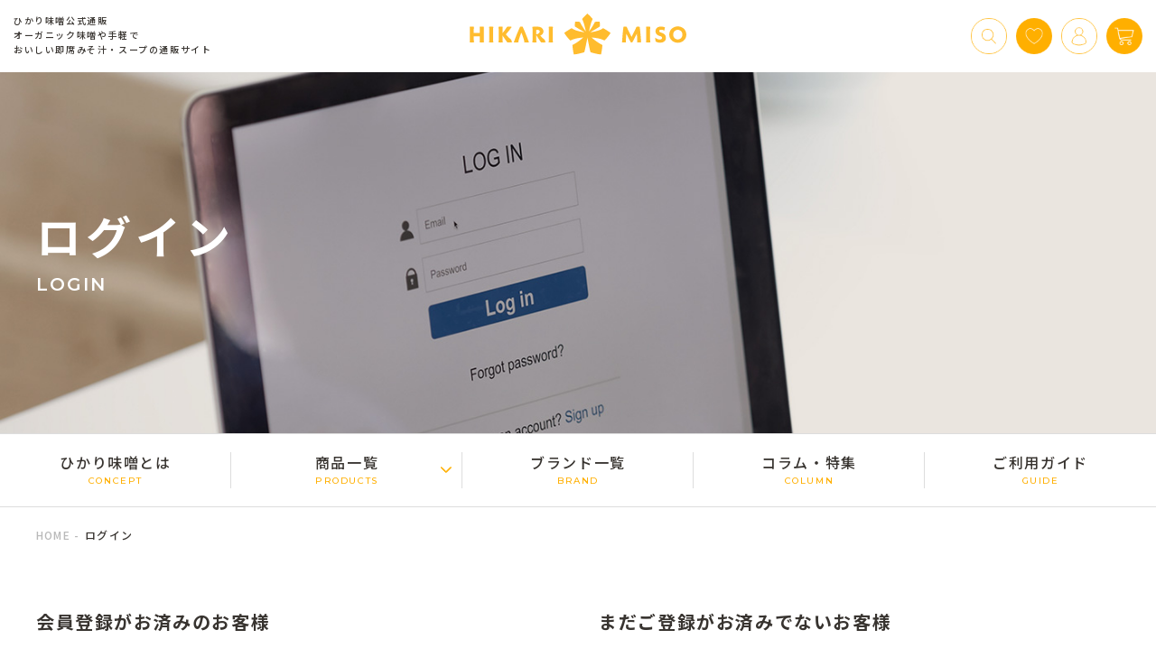

--- FILE ---
content_type: text/html;charset=UTF-8
request_url: https://www.hikarimiso.shop/p/login?redirect=%2Fp%2Fproduct%2Freview%2F0245-6p%2Fwrite&type=review
body_size: 13356
content:
<!DOCTYPE html>
<html lang="ja"><head>
  <meta charset="UTF-8">
  
  <meta name="_csrf" content="QR5m9WvxzEvP3qwF9TdloE48Mm2q0Zv26vj5R_IO_FeBpufEcCcHwl_B9S_i7c8zzBpRknhfH1Wft6jb2svPJMs3nWC4wND9">
  
  <title>ログイン | ひかり味噌󠄀公式通販</title>
  <meta name="viewport" content="width=device-width">

  <meta name="referrer" content="no-referrer-when-downgrade">
  
  <link rel="stylesheet" href="https://hikarimiso.itembox.design/system/fs_style.css?t=20251118042551">
  <link rel="stylesheet" href="https://hikarimiso.itembox.design/generate/theme1/fs_theme.css?t=20251208173119">
  <link rel="stylesheet" href="https://hikarimiso.itembox.design/generate/theme1/fs_original.css?t=20251208173119">
  
  
  
  
  
  
  <script>
    window._FS=window._FS||{};_FS.val={"amazon":{"v2Enabled":true,"payload":"{\"signInScopes\":[\"email\",\"name\",\"postalCode\"],\"storeId\":\"amzn1.application-oa2-client.ba6f466567f640408e7d95f44e2006ca\",\"signInReturnUrl\":\"https://www.hikarimiso.shop/p/amazon/signin?fs-state=%7B%22token%22:%2219a7409d-3c69-426c-85f3-036c99a79f79%22,%22returnUrl%22:%22/p/login?redirect%3D%252Fp%252Fproduct%252Freview%252F0245-6p%252Fwrite%26type%3Dreview%22,%22redirectUrl%22:%22/p/product/review/0245-6p/write%22,%22loginType%22:%22review%22%7D\"}","signature":"cMC0SovbvOmySeZxwmePThEW++4i8AjkK53v+n1JXzpOsa9gVBbH3OJY2GJunhrxR/BLIKbzTrqa7Im8Ixvi6eZt4Tr7qEJd7ZlONyC3bIyhbfMX4AKOgAqI8EViY028UTkwsQQMKd7Zn1M4LIDaNsTvAfLJxGv4OYcw9/KiScTRNsvwknaOdeXXkiXd6QjyfUEUDUbGkBe/bbwazmAcPHVktF+Wm3Q3Vvyv6TUFaZsSyfjW2GSCPs+ZwiaySWgN3lfw4vuGq+UtiZPvSbrSI9qPJR7UqqtX52l8b1qZk7vuYh4Hvk0PhaaYuwBu0rBhnnTUDY+IijZ0X7iaapQ1Sw==","publicKeyId":"AGAVY4AYJATKYH3YPWEWSFEK","checkoutSessionId":null,"amazonAction":null,"sellerId":"A1WGGEE58JF4B4","clientId":"amzn1.application-oa2-client.ba6f466567f640408e7d95f44e2006ca","sandboxMode":false,"loginUrl":null,"amazonLoggedOut":true,"dynamicUrl":"/p/product/review/0245-6p/write","popup":true,"type":"review","button":{"color":"Gold","size":null},"v2AuthToken":"eyJhbGciOiJIbWFjU0hBMjU2IiwidHlwIjoiSldUIn0=.[base64].6eBE5mC5M9GBhFZM3pMP6J9U_68U28yhjXHSMSJfV94="},"tiktok":{"enabled":false,"pixelCode":null},"recaptcha":{"enabled":false,"siteKey":null},"clientInfo":{"memberId":"guest","fullName":"ゲスト","lastName":"","firstName":"ゲスト","nickName":"ゲスト","stageId":"","stageName":"","subscribedToNewsletter":"false","loggedIn":"false","totalPoints":"","activePoints":"","pendingPoints":"","purchasePointExpiration":"","specialPointExpiration":"","specialPoints":"","pointRate":"","companyName":"","membershipCardNo":"","wishlist":"","prefecture":""},"enhancedEC":{"ga4Dimensions":{"userScope":{"stage":"{@ member.stage_order @}","login":"{@ member.logged_in @}"}},"amazonCheckoutName":"Amazon Pay","measurementId":"G-T8G8G89RDN","trackingId":"UA-194701421-1","dimensions":{"dimension1":{"key":"log","value":"{@ member.logged_in @}"},"dimension2":{"key":"mem","value":"{@ member.stage_order @}"}}},"type":"review","shopKey":"hikarimiso","device":"PC","cart":{"stayOnPage":false}};
  </script>
  
  <script src="/shop/js/webstore-nr.js?t=20251118042551"></script>
  <script src="/shop/js/webstore-vg.js?t=20251118042551"></script>
  
    <script src="//r2.future-shop.jp/fs.hikarimiso/pc/recommend.js"></script>
  
  
  
  
  
  
    <meta property="og:title" content="ログイン | ひかり味噌󠄀公式通販">
    <meta property="og:type" content="website">
    <meta property="og:url" content="https://www.hikarimiso.shop/p/login?redirect&#x3D;%2Fp%2Fproduct%2Freview%2F0245-6p%2Fwrite&amp;type&#x3D;review">
    <meta property="og:site_name" content="ひかり味噌󠄀公式通販">
  
  
  
    <script type="text/javascript" >
      document.addEventListener('DOMContentLoaded', function() {
        _FS.CMATag('{"fs_member_id":"{@ member.id @}","fs_page_kind":"other"}')
      })
    </script>
  
  
  <meta name="viewport" content="width=device-width, initial-scale=1.0">

<!-- このページで使用する共通jsを読み込む -->
<script src="https://ajax.googleapis.com/ajax/libs/jquery/1.8.2/jquery.min.js"></script>


<!-- このページで使用する共通cssを読み込む -->
<link rel="icon" href="https://hikarimiso.itembox.design/item/img/favicon.ico">
<link rel="stylesheet" type="text/css" href="https://hikarimiso.itembox.design/item/css/common.css?t=202601261050" media="all, projection, print">
<link rel="stylesheet" href="https://hikarimiso.itembox.design/item/css/swiper.min.css">

<script>
var ua = navigator.userAgent
 
var sp = ua.indexOf('iPhone') > -1 ||
  (ua.indexOf('Android') > -1 && ua.indexOf('Mobile') > -1)
 
var tab = !sp && (
  ua.indexOf('iPad') > -1 ||
  (ua.indexOf('Macintosh') > -1 && 'ontouchend' in document) ||
  ua.indexOf('Android') > -1
)
 
if (tab) {
  $('meta[name="viewport"]').attr('content','width=1040')
}
</script>

<!-- Google tag (gtag.js) -->

<script>
  window.dataLayer = window.dataLayer || [];
  function gtag(){dataLayer.push(arguments);}
  gtag('js', new Date());

  gtag('config', 'G-NMEE1B1EDL');
</script>

<!-- このページで使用する共通cssを読み込む -->
<link rel="stylesheet" type="text/css" href="https://hikarimiso.itembox.design/item/css/mypage.css?t=20210329113959" media="all, projection, print">
<script async src="https://www.googletagmanager.com/gtag/js?id=G-T8G8G89RDN"></script>

<script><!--
_FS.setTrackingTag('%3Cscript+async+src%3D%22https%3A%2F%2Fs.yimg.jp%2Fimages%2Flisting%2Ftool%2Fcv%2Fytag.js%22%3E%3C%2Fscript%3E%0A%3Cscript%3E%0Awindow.yjDataLayer+%3D+window.yjDataLayer+%7C%7C+%5B%5D%3B%0Afunction+ytag%28%29+%7B+yjDataLayer.push%28arguments%29%3B+%7D%0Aytag%28%7B%22type%22%3A%22ycl_cookie%22%7D%29%3B%0A%3C%2Fscript%3E%0A%3Cscript+async+src%3D%22https%3A%2F%2Fs.yimg.jp%2Fimages%2Flisting%2Ftool%2Fcv%2Fytag.js%22%3E%3C%2Fscript%3E%0A%3Cscript%3E%0Awindow.yjDataLayer+%3D+window.yjDataLayer+%7C%7C+%5B%5D%3B%0Afunction+ytag%28%29+%7B+yjDataLayer.push%28arguments%29%3B+%7D%0Aytag%28%7B%22type%22%3A%22ycl_cookie%22%7D%29%3B%0A%3C%2Fscript%3E%0A%3C%21--+Google+Tag+Manager+--%3E%0A%3Cscript%3E%28function%28w%2Cd%2Cs%2Cl%2Ci%29%7Bw%5Bl%5D%3Dw%5Bl%5D%7C%7C%5B%5D%3Bw%5Bl%5D.push%28%7B%27gtm.start%27%3A%0Anew+Date%28%29.getTime%28%29%2Cevent%3A%27gtm.js%27%7D%29%3Bvar+f%3Dd.getElementsByTagName%28s%29%5B0%5D%2C%0Aj%3Dd.createElement%28s%29%2Cdl%3Dl%21%3D%27dataLayer%27%3F%27%26l%3D%27%2Bl%3A%27%27%3Bj.async%3Dtrue%3Bj.src%3D%0A%27https%3A%2F%2Fwww.googletagmanager.com%2Fgtm.js%3Fid%3D%27%2Bi%2Bdl%3Bf.parentNode.insertBefore%28j%2Cf%29%3B%0A%7D%29%28window%2Cdocument%2C%27script%27%2C%27dataLayer%27%2C%27GTM-KZBR32J%27%29%3B%3C%2Fscript%3E%0A%3C%21--+End+Google+Tag+Manager+--%3E%0A%3C%21--+Facebook+Pixel+Code+--%3E%0A%3Cscript%3E%0A%21function%28f%2Cb%2Ce%2Cv%2Cn%2Ct%2Cs%29%0A%7Bif%28f.fbq%29return%3Bn%3Df.fbq%3Dfunction%28%29%7Bn.callMethod%3F%0An.callMethod.apply%28n%2Carguments%29%3An.queue.push%28arguments%29%7D%3B%0Aif%28%21f._fbq%29f._fbq%3Dn%3Bn.push%3Dn%3Bn.loaded%3D%210%3Bn.version%3D%272.0%27%3B%0An.queue%3D%5B%5D%3Bt%3Db.createElement%28e%29%3Bt.async%3D%210%3B%0At.src%3Dv%3Bs%3Db.getElementsByTagName%28e%29%5B0%5D%3B%0As.parentNode.insertBefore%28t%2Cs%29%7D%28window%2C+document%2C%27script%27%2C%0A%27https%3A%2F%2Fconnect.facebook.net%2Fen_US%2Ffbevents.js%27%29%3B%0Afbq%28%27init%27%2C+%27598827824760159%27%29%3B%0Afbq%28%27track%27%2C+%27PageView%27%29%3B%0A%3C%2Fscript%3E%0A%3Cnoscript%3E%3Cimg+height%3D%221%22+width%3D%221%22+style%3D%22display%3Anone%22%0Asrc%3D%22https%3A%2F%2Fwww.facebook.com%2Ftr%3Fid%3D598827824760159%26ev%3DPageView%26noscript%3D1%22%0A%2F%3E%3C%2Fnoscript%3E%0A%3C%21--+End+Facebook+Pixel+Code+--%3E%0A%3C%21--+Global+site+tag+%28gtag.js%29+-+Google+Ads%3A+336850398+--%3E%0A%3Cscript+async+src%3D%22https%3A%2F%2Fwww.googletagmanager.com%2Fgtag%2Fjs%3Fid%3DAW-336850398%22%3E%3C%2Fscript%3E%0A%3Cscript%3E%0A++window.dataLayer+%3D+window.dataLayer+%7C%7C+%5B%5D%3B%0A++function+gtag%28%29%7BdataLayer.push%28arguments%29%3B%7D%0A++gtag%28%27js%27%2C+new+Date%28%29%29%3B%0A%0A++gtag%28%27config%27%2C+%27AW-336850398%27%29%3B%0A%3C%2Fscript%3E');
--></script>
</head>
<body class="fs-body-review-login" id="fs_ReviewLogin">
<script><!--
_FS.setTrackingTag('%3C%21--+Google+Tag+Manager+%28noscript%29+--%3E%0A%3Cnoscript%3E%3Ciframe+src%3D%22https%3A%2F%2Fwww.googletagmanager.com%2Fns.html%3Fid%3DGTM-KZBR32J%22%0Aheight%3D%220%22+width%3D%220%22+style%3D%22display%3Anone%3Bvisibility%3Ahidden%22%3E%3C%2Fiframe%3E%3C%2Fnoscript%3E%0A%3C%21--+End+Google+Tag+Manager+%28noscript%29+--%3E');
--></script>
<div class="fs-l-page">
<!-- #header -->
<header id="header" class="fixed">
	<div class="area flex-start">
		<div class="catch">
			<p>ひかり味噌󠄀公式通販 <br class="pc">オーガニック味噌󠄀や手軽で<br>おいしい即席みそ汁・スープの通販サイト</p>
		</div><!-- //.catch -->

		<h1><a href="/"><img src="https://hikarimiso.itembox.design/item/img/logo.svg" alt="ひかり味噌公式通販"></a></h1>

		<ul class="infolist flex-end">
			<li><a href="/p/cart"><img src="https://hikarimiso.itembox.design/item/img/icon_cart.png" alt="カート"></a></li>
			<li><a href="/my/top"><img src="https://hikarimiso.itembox.design/item/img/icon_mypage.png" alt="マイページ"></a></li>
			<li><a href="/my/wishlist"><img src="https://hikarimiso.itembox.design/item/img/icon_favorite.png" alt="お気に入り"></a></li>
			<li class="search"><a href="javascript:void(0);"><img src="https://hikarimiso.itembox.design/item/img/icon_search.png" alt="検索"></a>
				<div class="searchbox">
					<form class="header__searchform" action="/p/search" method="get" name="header__searchform">
						<input type="hidden" name="sort" value="priority">
						<input type="text" name="keyword" maxlength="1000" class="fs-p-searchForm__input fs-p-inputGroup__input" placeholder="キーワードを入力">
						<button type="submit" class="fs-p-searchForm__button fs-p-inputGroup__button"><img src="https://hikarimiso.itembox.design/item/img/icon_search_active.png" alt="検索"></button>
					</form>
				</div>
			</li>
		</ul><!-- //.infolist -->

		<div class="menubox sp">
			<div class="menu">
				<span></span>
				<span></span>
				<span></span>
			</div>
		</div><!-- //.menu -->
	</div>
</header>
<!-- //#header -->
<nav id="menuarea">
<div class="searchbox box">
	<form class="header__searchform" action="/p/search" method="get" name="header__searchform">
		<input type="hidden" name="sort" value="priority">
		<input type="text" name="keyword" maxlength="1000" class="fs-p-searchForm__input fs-p-inputGroup__input" placeholder="キーワードを入力">
		<button type="submit" class="fs-p-searchForm__button fs-p-inputGroup__button"><img src="https://hikarimiso.itembox.design/item/img/icon_search_active.png" alt="検索"></button>
	</form>
</div><!--- //.box --->
<div class="productbox box">
<a href="https://lin.ee/utXvjN3"><p class="img"><img src="https://hikarimiso.itembox.design/item/img/bnr/linebnr-kaisetu_800x170.jpg?=202512251130" alt="LINE公式アカウント開設記念！友だち追加ですぐに使える100円OFFクーポンプレゼント"></p></a>
<br>
<a href="https://www.hikarimiso.shop/c/organic-sale"><p class="img"><img src="https://hikarimiso.itembox.design/item/img/category/organic-s2601/organic-s2601_800x170.jpg" alt="対象品10％off ORGANIC SALE 2026.1.16(Fri)-1.25(Sun)"></p></a>

<!-- a href="https://www.hikarimiso.shop/c/brand/harenochi-koji"><p class="img"><img src="https://hikarimiso.itembox.design/item/img/bnr/harekouji_900x150.jpg" alt="晴れのち糀"></p></a -->
</div><!--- //.box --->
<div class="productbox box">
	<ul class="flex-start">
		<li><a href="https://www.hikarimiso.shop/f/fpset">初回限定<br><span>お試しセット</span></a></li>
		<li><a href="https://www.hikarimiso.shop/c/online-exclusive">通販限定<br>アイテム</a></li>
		<li><a href="https://www.hikarimiso.shop/c/new-item">新商品</a></li>
	</ul>
</div><!--- //.box --->
<div class="btnarea box">
	<div class="itembox">
		<div class="head">商品一覧</div>
		<ul class="pickup flex">
			<li><a href="/c/miso"><img src="https://hikarimiso.itembox.design/item/img/icon_item01.png" alt="味噌󠄀"><span>味噌󠄀</span></a></li>
			<li><a href="/c/instant-misosoup"><img src="https://hikarimiso.itembox.design/item/img/icon_item02.png" alt="即席みそ汁"><span>即席みそ汁</span></a></li>
			<li><a href="/c/instant-soup"><img src="https://hikarimiso.itembox.design/item/img/icon_item03.png" alt="スープ"><span>スープ</span></a></li>
			<li><a href="/c/koji"><img src="https://hikarimiso.itembox.design/item/img/icon_item04.png" alt="麹製品"><span>麹製品</span></a></li>
		</ul>
		<ul class="sublist">
			<li><a href="/c/dried-vegetable-garnish">乾燥具材</a></li>
			<li><a href="https://www.hikarimiso.shop/c/use/gift">ギフト</a></li>
			<li><a href="/c/use/pro-use">プロユース</a></li>
			<li><a href="/c/outlet-sale">アウトレット</a></li>
			<li><a href="/p/search?sort=priority">すべての商品</a></li>
		</ul>
		<div class="subbtn">
			<p class="open"><a href="javascript:void(0);">もっと見る</a></p>
			<p class="close"><a href="javascript:void(0);">閉じる</a></p>
		</div>
	</div>
	<ul class="globallink">
		<li><a href="/f/concept">ひかり味噌󠄀とは</a></li>
		<li><a href="/c/brand">ブランド一覧</a></li>
		<li><a href="/column/">コラム・特集</a></li>
		<li><a href="/f/guide">ご利用ガイド</a></li>
	</ul>
</div><!--- //.btnarea --->
<div class="aboutbox box">
	<ul class="flex-start">
		<li><a href="/f/concept"><span class="en">CONCEPT</span><br>ひかり味噌󠄀とは</a></li>
		<li><a href="/f/sustainable"><span class="en">SUSTANABLE</span><br>未来への取り組み</a></li>
		<li><a href="/f/safety"><span class="en">SAFETY</span><br>安心安全への取り組み</a></li>
	</ul>
</div><!--- //.box --->
<div class="bnrbox box">
<ul class="flex">
	<li><a href="https://www.hikarimiso.shop/p/register"><img src="https://hikarimiso.itembox.design/item/img/bnr/bnr_menberrejist_280x190.png?t=20210309190041" alt="登録無料　特典さくさん！新規会員登録で今すぐ使える500ポイントプレゼント"></a></li>
	<li><a href="https://www.hikarimiso.shop/p/login?type=review"><img src="https://hikarimiso.itembox.design/item/img/bnr/bnr_reviewpost_280x190.png?t=20210309190041" alt="お声をお聞かせ下さい　レビュー投稿でもれなく50ポイントプレゼント" ><!--img src="https://hikarimiso.itembox.design/item/img/bnr/bnr_reviewpost100_280x190.png" alt="お声をお聞かせ下さい　レビュー投稿でもれなく100ポイントプレゼント"--></a></li>
	<li><a href="https://www.hikarimiso.shop/p/newsletter/subscribe"><img src="https://hikarimiso.itembox.design/item/img/bnr/bnr_mailmagazinerejist_280x190.png?t=20210309190041" alt="情報をいち早くお届け　メールマガジン登録はこちら"></a></li>
	<li><a href="https://lin.ee/9erDz6S"><img src="https://hikarimiso.itembox.design/item/img/bnr/bnr_linecoupon_280x190.jpg" alt="LINE友だち追加はこちら"></a></li>
	<!-- li><a href="https://www.ginzakuki-shop.com/"><img src="https://hikarimiso.itembox.design/item/img/bnr/bnr_kuki_280x190.png?t=20210309190041" alt="特別に選び抜かれた味噌　銀座 KUKI"></a></li -->
</ul>
</div><!--- //.box --->

</nav>
<article id="pagetitle" class="mypage thumbnails">
	<section class="inner">
		
		
		<h1>ログイン</h1>
		<div class="en">LOGIN</div>
		
		
	</section><!-- //.inner -->
</article>
<!-- #globalnav -->
<nav id="globalnav">
	<ul class="flex-start">
		<li><a href="/f/concept">ひかり味噌󠄀とは<span class="en">CONCEPT</span></a></li>
		<li class="item"><a class="judgment" href="javascript:void(0);">商品一覧<span class="en">PRODUCTS</span></a>
			<div class="catlist">
				<ul class="flex">
					<li class="n01"><a href="/c/miso">味噌󠄀</a></li>
					<li class="n02"><a href="/c/instant-misosoup">即席みそ汁</a></li>
					<li class="n03"><a href="/c/instant-soup">スープ</a></li>
					<li class="n04"><a href="/c/koji">麹製品</a></li>
					<!-- <li class="n05"><a href="/c/misoseasoning">みそ調味料</a></li> -->
					<li class="n06"><a href="/c/dried-vegetable-garnish">乾燥具材</a></li>
					<!-- li class="n07"><a href="/c/original-sweets">味噌󠄀スイーツ</a></li -->
					<li class="n08"><a href="/c/online-exclusive">オンライン限定</a></li>
					<li class="n09"><a href="/c/use/gift">ギフト</a></li>
					<li class="n10"><a href="/c/use/pro-use">プロユース</a></li>
					<li class="n11"><a href="/c/outlet-sale">アウトレット</a></li>
					<li class="n13"><a href="/c/new-item">新商品</a></li>
					<li class="n12"><a href="/p/search?sort=priority">すべての商品</a></li>
				</ul>
			</div>
		</li>
		<li><a href="/c/brand">ブランド一覧<span class="en">BRAND</span></a></li>
		<li><a href="/column">コラム・特集<span class="en">COLUMN</span></a></li>
		<li><a href="/f/guide">ご利用ガイド<span class="en">GUIDE</span></a></li>
	</ul><!-- //.flex-start -->
</nav>
<!-- //#globalnav -->
<!-- **パンくずリストパーツ （システムパーツ） ↓↓ -->
<nav class="fs-c-breadcrumb">
<ol class="fs-c-breadcrumb__list">
<li class="fs-c-breadcrumb__listItem">
<a href="/">HOME</a>
</li>
<li class="fs-c-breadcrumb__listItem">
ログイン
</li>
</ol>
</nav>
<!-- **パンくずリストパーツ （システムパーツ） ↑↑ -->
<main class="fs-l-main"><div id="fs-page-error-container" class="fs-c-panelContainer">
  
  
</div>
<section class="fs-l-pageMain">

<div class="fs-c-loginForm"><section class="fs-c-registeredUsers fs-c-subSection"><!-- **ログインパーツ（システムパーツ）↓↓ -->
<h2 class="fs-c-registeredUsers__title fs-c-subSection__title">会員登録がお済みのお客様</h2>
<div class="fs-c-fsLogin fs-c-inputInformation">
  <form action="/p/login?redirect=/p/product/review/0245-6p/write&type=review" method="post" name="fs_form" id="fs_form">
    <div class="fs-c-inputInformation__field">
      <fieldset form="fs_form" name="" class="fs-c-fsLoginField">
        <table class="fs-c-inputTable">
          <tbody>
            
            <tr>
              <th class="fs-c-inputTable__headerCell" scope="row">
                <label for="fs_input_mailAddress" class="fs-c-inputTable__label">メールアドレス
                  <span class="fs-c-requiredMark">(必須)</span>
                </label>
              </th>
              <td class="fs-c-inputTable__dataCell">
                <div class="fs-c-inputField">
                  <div class="fs-c-inputField__field">
                    <input type="text" name="mailAddress" id="fs_input_mailAddress" value="">
                  </div>
                </div>
              </td>
            </tr>
            
            <tr>
              <th class="fs-c-inputTable__headerCell" scope="row">
                <label for="fs_input_password" class="fs-c-inputTable__label">パスワード
                  <span class="fs-c-requiredMark">(必須)</span>
                </label>
              </th>
              <td class="fs-c-inputTable__dataCell">
                <div class="fs-c-inputField">
                  <div class="fs-c-inputField__field fs-c-inputGroup">
                    <input type="password" name="password" id="fs_input_password" value="">
                    <button type="button" name="button" class="fs-c-button--displayPassword fs-c-button--particular" aria-label="パスワードマスク切替"></button>
                  </div>
                </div>
              </td>
            </tr>
          </tbody>
        </table>
      </fieldset>
    </div>
    <div class="fs-c-inputInformation__button fs-c-buttonContainer fs-c-buttonContainer--login">
      <button type="submit" class="fs-c-button--login fs-c-button--primary">
  <span class="fs-c-button__label">ログイン</span>
</button>

    </div>


    <input type="hidden" name="_csrf" value="QR5m9WvxzEvP3qwF9TdloE48Mm2q0Zv26vj5R_IO_FeBpufEcCcHwl_B9S_i7c8zzBpRknhfH1Wft6jb2svPJMs3nWC4wND9" />
  </form>
  <div class="fs-c-inputInformation__link fs-c-textLinkContainer"><a href="/p/forgot-password" class="fs-c-textLink">パスワードをお忘れですか？</a></div>
</div>
<!-- **ログインパーツ（システムパーツ）↑↑ -->

<!-- **他社サービスログインエリア（システムパーツグループ）↓↓ -->
  <div class="fs-c-otherServiceLogin">
      
<!-- **連携ログインパーツ（システムパーツ）↓↓ -->
<div class="fs-c-linkedServiceLogin">
  <h2 class="fs-c-linkedServiceLogin__title">連携サービスでログイン・会員登録</h2>
  <div class="fs-c-linkedServiceLogin__body">
  
    <div class="fs-c-linkedServiceLogin__login">
      
      
      <div class="fs-c-anotherLogin fs-c-anotherLogin--amazon">
  <div class="fs-c-anotherLogin__message fs-c-anotherLogin__message--amazon"><p>Amazon.co.jpにご登録の情報を利用してログインまたは会員登録されるお客様は、「Amazonアカウントでログイン」ボタンよりお進みください。</p></div>
  <div class="fs-c-anotherLogin__button fs-c-anotherLogin__button--amazon fs-c-buttonContainer" id="AmazonPayButton">
</div>
</div>
    </div>
  </div>
</div>
<!-- **連携ログインパーツ（システムパーツ）↑↑ -->


  </div>
<!-- **他社サービスログインエリア（システムパーツグループ）↑↑ -->

</section>

<!-- **futureshop非会員エリア（システムパーツグループ）↓↓ -->
  <section class="fs-c-newUsers fs-c-subSection">
    
<!-- **会員登録誘導表示（システムパーツ）↓↓ -->
<h2 class="fs-c-newUsers__title fs-c-subSection__title">まだご登録がお済みでないお客様</h2>
<div class="fs-c-newUsers__message fs-c-subSection__message">会員登録をしていただきますと、二度目のお買い物時にとても便利です。<br>お気に入り商品をご登録いただけるなどお買い物が便利になります。</div>
<div class="fs-c-buttonContainer fs-c-buttonContainer--memberRegister">
  
  
    <a href="/p/register?redirect&#x3D;/p/product/review/0245-6p/write&amp;type&#x3D;review" class="fs-c-button--memberRegister fs-c-button--primary">
  <span class="fs-c-button__label">会員登録</span>
</a>
  
    
</div>
<!-- **会員登録誘導表示（システムパーツ）↑↑ -->

  </section>
<!-- **futureshop非会員エリア（システムパーツグループ）↑↑ -->

</div></section></main>
<!-- #about -->
<article id="about" class="flex-start">
	<div class="box concept">
		<a href="/f/concept">
			<div class="headtitle">
				<h2 class="jp">ひかり味噌󠄀とは</h2>
				<div class="en">CONCEPT</div>
			</div><!-- //.headtitle -->
		</a>
	</div><!-- //.box -->
	
	
	<div class="box sustainable">
		<a href="/f/sustainable">
			<div class="headtitle">
				<h2 class="jp">未来への取り組み</h2>
				<div class="en">SUSTAINABLE</div>
			</div><!-- //.headtitle -->
		</a>
	</div><!-- //.box -->
	
	
	<div class="box safety">
		<a href="/f/safety">
			<div class="headtitle">
				<h2 class="jp">安心・安全への取り組み</h2>
				<div class="en">SAFETY</div>
			</div><!-- //.headtitle -->
		</a>
	</div><!-- //.box -->
</article>
<!-- //#about -->
<!-- #spnav -->
<nav id="spnav" class="sp">
	<ul class="flex-start">
		<li class="search"><a href="javascript:void(0);"><img src="https://hikarimiso.itembox.design/item/img/icon_search_sp.png" alt="検索"><span class="en">SEARCH</span></a>
			<div class="searchbox">
				<form class="header__searchform" action="/p/search" method="get" name="header__searchform">
					<input type="hidden" name="sort" value="latest">
					<input type="text" name="keyword" maxlength="1000" class="fs-p-searchForm__input fs-p-inputGroup__input" placeholder="キーワードを入力">
					<button type="submit" class="fs-p-searchForm__button fs-p-inputGroup__button"><img src="https://hikarimiso.itembox.design/item/img/icon_search_active.png" alt="検索"></button>
				</form>
			</div>
		</li>
		<li><a href="/f/guide"><img src="https://hikarimiso.itembox.design/item/img/icon_guide_sp.png" alt="ご利用ガイド"><span class="en">GUIDE</span></a></li>
		<li><a href="/my/wishlist"><img src="https://hikarimiso.itembox.design/item/img/icon_favorite_sp.png" alt="お気に入り"><span class="en">FAVORITE</span></a></li>
		<li><a href="/my/top"><img src="https://hikarimiso.itembox.design/item/img/icon_mypage_sp.png" alt="ログイン"><span class="en">LOGIN</span></a></li>
		<li><a href="/p/cart"><img src="https://hikarimiso.itembox.design/item/img/icon_cart_sp.png" alt="カート"><span class="en">CART</span></a></li>
	</ul><!-- //.infolist -->
</nav>
<!-- //#spnav -->
<!-- #footer -->
<footer id="footer">
	<section class="inner_max flex-end">
		
		
		<div class="calendar_area">
			<div class="swiper-container">
				<div id="calendar" class="swiper-wrapper"></div>
			
				<div class="swiper-button-next"></div>
				<div class="swiper-button-prev"></div>
			</div>
			<ul class="flex">
				<li>店舗・配送共に休業日</li>
				<li>配送のみ休業日</li>
			</ul>
		</div><!-- //.calendar_area -->
		
		
		<div class="info_area">
			<div class="linklist pc flex-start">
				<ul class="linkbox">
					<li><a href="/">ホーム</a></li>
					<li><a href="/f/concept">ひかり味噌󠄀とは</a></li>
					<li><a href="/p/search?sort=latest">商品一覧</a></li>
				</ul><!-- //.linkbox -->
				
				<ul class="linkbox">
					<!--<li><a href="/column/">コラム・特集</a></li>-->
					<li><a href="/c/brand">ブランド一覧</a></li>
					<li><a href="/f/guide">ご利用ガイド</a></li>
					<li><a href="/f/faq">よくあるご質問</a></li>
				</ul><!-- //.linkbox -->
				
				<ul class="linkbox">
					<li><a href="/p/about/privacy-policy">個人情報の取り扱いについて</a></li>
					<li><a href="/f/company">会社概要</a></li>
					<li><a href="/p/about/terms">特定商取引法</a></li>
				</ul><!-- //.linkbox -->
				
				<ul class="linkbox">
					<li><a href="/f/contact">お問い合わせ</a></li>
					<li><a href="/p/about/member-agreement">会員規約</a></li>
					<li><a href="/f/sitemap">サイトマップ</a></li>
				</ul><!-- //.linkbox -->
			</div><!-- //.linklist -->
			
			<ul class="linklist sp flex">
				<li><a href="/f/guide">ご利用ガイド</a></li>
				<li><a href="/f/faq">よくあるご質問</a></li>
				<li><a href="/p/about/privacy-policy">個人情報の取り扱いについて</a></li>
				<li><a href="/f/company">会社概要</a></li>
				<li><a href="/p/about/terms">特定商取引法</a></li>
				<li><a href="/f/contact">お問い合わせ</a></li>
				<li><a href="/p/about/member-agreement">会員規約</a></li>
				<li><a href="/f/sitemap">サイトマップ</a></li>
			</ul><!-- //.linklist -->
			
			<ul class="btnlist flex">
				<li><a href="https://www.hikarimiso.co.jp/" target="_blank">コーポレートサイト</a></li>
				<li><a href="https://www.rakuten.ne.jp/gold/hikarimiso/" target="_blank">楽天市場店</a></li>
				<li><a href="https://store.shopping.yahoo.co.jp/hikarimiso/" target="_blank">Yahoo!店</a></li>
				<li><a href="https://www.ginzakuki-shop.com/" target="_blank">銀座KUKI特選</a></li>
			</ul>
			
			<div class="copyright">
				<span class="en">© Hikari Miso Co.,Ltd</span>
			</div>
		</div><!-- //.info_area -->
		
		
	</section><!-- //.inner_max -->
</footer>
<!-- //#footer -->

<script>
// ドロップダウンメニュー
$(function() {
	var nav = $('.globalnav');
	$('li', nav)
	.mouseover(function(e) {
		$('.sub_list', this).stop().slideDown('fast');
		$(this).toggleClass("active");
	})
	.mouseout(function(e) {
		$('.sub_list', this).stop().slideUp('fast');
		$(this).toggleClass("active");
	});
});


// メニュー
$(function() {
	$('.menu').click(function() {
		$(this).toggleClass('active');
		if ($(this).hasClass('active')) {
			$('#menuarea').addClass('active');
		} else {
			$('#menuarea').removeClass('active');
		}
	});
});


// PC グローバルナビ
var navPos = jQuery( '#globalnav' ).offset().top; // グローバルメニューの位置
var navHeight = jQuery( '#globalnav' ).outerHeight(); // グローバルメニューの高さ
jQuery( window ).on( 'scroll', function() {
  if ( jQuery( this ).scrollTop() > navPos ) {
    jQuery( 'body' ).css( 'padding-top', navHeight );
    jQuery( '#globalnav' ).addClass( 'm_fixed' );
  } else {
    jQuery( 'body' ).css( 'padding-top', 0 );
    jQuery( '#globalnav' ).removeClass( 'm_fixed' );
  }
});

// SPヘッダーｼ
$(function () {
    var c = $(window),
        a = $("header"),
        b = "is-animation";
    c.on("load scroll", function () {
        var d = $(this).scrollTop();
        if (d > 500) {
            a.addClass(b)
        } else {
            a.removeClass(b)
        }
    })
});

// SPメニューｼ
$(function () {
    var c = $(window),
        a = $("#menuarea"),
        b = "is-animation";
    c.on("load scroll", function () {
        var d = $(this).scrollTop();
        if (d > 500) {
            a.addClass(b)
        } else {
            a.removeClass(b)
        }
    })
});


// PC検索
$(function(){
	$('#header ul li.search a').click(function(){
		$(this).next('#header ul li.search .searchbox').slideToggle();
		$(this).toggleClass("active");
	});
});


// SP検索
$(function(){
	$('#spnav ul li.search a').click(function(){
		$(this).next('#spnav ul li.search .searchbox').slideToggle();
		$(this).toggleClass("active");
	});
});

// メニュー開閉
$(".btnarea .open").on("click", function() {
	$(".btnarea .sublist ").css('display','block');
	$(".btnarea .close ").css('display','block');
	$(".btnarea .open ").css('display','none');
});
$(".btnarea .close").on("click", function() {
	$(".btnarea .sublist ").css('display','none');
	$(".btnarea .close ").css('display','none');
	$(".btnarea .open ").css('display','block');
});

// スムーズスクロール
$(window).on('load', function(){
 
winW = $(window).width();
winH = $(window).height();
spW = 960;

if(winW > spW){
	$(window).ready(fn_0);
	$(window).resize(fn_0);

	function fn_0(){

		$(function () {
			var headerHight = 180; //ヘッダの高さ
			$('a[href^=#]').click(function(){
				var href= $(this).attr("href");
				var target = $(href == "#" || href == "" ? 'html' : href);
				var position = target.offset().top-headerHight; //ヘッダの高さ分位置をずらす
				$("html, body").animate({scrollTop:position}, 550, "swing");
				return false;
			});
		});
		
	}
	}else{

		$(function () {
			var headerHight = 20; //ヘッダの高さ
			$('a[href^=#]').click(function(){
				var href= $(this).attr("href");
				var target = $(href == "#" || href == "" ? 'html' : href);
				var position = target.offset().top-headerHight; //ヘッダの高さ分位置をずらす
				$("html, body").animate({scrollTop:position}, 550, "swing");
				return false;
			});
		});
		
	};
});


//カレンダー
var classNames = new Array('hol_closed');
var holyday = new Object();
var otherday = new Object();

//設定ここから
//定休日の曜日フラグ　休みは1
var closed_Sun = 1; //日曜日
var closed_Mon = 0; //月曜日
var closed_Tue = 0; //火曜日
var closed_Wed = 0; //水曜日
var closed_Thu = 0; //木曜日
var closed_Fri = 0; //金曜日
var closed_Sat = 1; //土曜日

//その他営業・休業の設定　holyday["日にち"] = n; nに入れる数字は、土日に祝日が重なる場合→0、平日の休みの場合→1

//祝日
holyday["2025/4/29"] = 1;
holyday["2025/5/5"] = 1;
holyday["2025/5/6"] = 1;
holyday["2025/7/21"] = 1;
holyday["2025/8/11"] = 1;
holyday["2025/8/12"] = 1;
holyday["2025/8/13"] = 1;
holyday["2025/8/14"] = 1;
holyday["2025/8/15"] = 1;
holyday["2025/9/15"] = 1;
holyday["2025/9/23"] = 1;
holyday["2025/10/13"] = 1;
holyday["2025/11/3"] = 1;
holyday["2025/11/24"] = 1;
holyday["2025/12/29"] = 1;
holyday["2025/12/30"] = 1;
holyday["2025/12/31"] = 1;
holyday["2026/1/1"] = 1;
holyday["2026/1/2"] = 1;
holyday["2026/1/12"] = 1;

//配送のみ休業日
holyday["2025/12/26"] = 1;

var today = new Date();
var cal_year = today.getYear();
var cal_month = today.getMonth() + 1;
var cal_day = today.getDate();
if (cal_year < 1900) { cal_year += 1900; }
var cal = document.getElementById("calendar");

function nextCal(){
cal_month += 1;
if(cal_month > 12){
cal_month = 1;
cal_year += 1;
}
writeCal(cal_year,cal_month,0);
}

function writeCal(year,month,day){
var calendars = new Array(0,31,28,31,30,31,30,31,31,30,31,30,31);
var weeks = new Array("日","月","火","水","木","金","土");
var monthName = new Array('none','1月','2月','3月','4月','5月','6月','7月','8月','9月','10月','11月','12月');
var cal_flag = 0;
if(year % 100 == 0 || year % 4 != 0){
if(year % 400 != 0){
cal_flag = 0;
}
else{
cal_flag = 1;
}
}
else if(year % 4 == 0){
cal_flag = 1;
}
else{
cal_flag = 0;
}
calendars[2] += cal_flag;

var cal_start_day = new Date(year,month-1,1).getDay();

var cal_tags = "<table border='0' cellspacing='0' cellpadding='0' class='calendar swiper-slide'>";
cal_tags += "<tr><th colspan='7'>";
cal_tags += monthName[month] + "</th></tr>";
cal_tags += "<tr class='headline'>";
for(var i=0;i<weeks.length;i++){
cal_tags += "<td>" + weeks[i] + "</td>";
}
cal_tags += "</tr><tr>";
for(var i=0;i < cal_start_day;i++){
cal_tags += "<td class='none'>&nbsp;</td>";
}

for(var cal_day_cnt = 1;cal_day_cnt <= calendars[month];cal_day_cnt++){
var cal_day_match = year + "/" + month + "/" + cal_day_cnt;
var dayClass = "";

if(holyday[cal_day_match] != undefined){
dayClass = ' class="'+classNames[holyday[cal_day_match]]+'"';
}
if(otherday[cal_day_match] == 1){
dayClass = ' class="other"';
}
else if(cal_start_day == 0 && closed_Sun == 1){
dayClass = ' class="closed"';
}
else if(cal_start_day == 1 && closed_Mon == 1){
dayClass = ' class="closed"';
}
else if(cal_start_day == 2 && closed_Tue == 1){
dayClass = ' class="closed"';
}
else if(cal_start_day == 3 && closed_Wed == 1){
dayClass = ' class="closed"';
}
else if(cal_start_day == 4 && closed_Thu == 1){
dayClass = ' class="closed"';
}
else if(cal_start_day == 5 && closed_Fri == 1){
dayClass = ' class="closed"';
}
else if(cal_start_day == 6 && closed_Sat == 1){
dayClass = ' class="closed"';
}
cal_tags += "<td "+dayClass+">" + cal_day_cnt + "</td>";
if(cal_start_day == 6){
cal_tags += "</tr>";
if(cal_day_cnt < calendars[month]){
cal_tags += "<tr>";
}
cal_start_day = 0;
}
else{
cal_start_day++;
}
}
while(cal_start_day <= 6 && cal_start_day != 0){
cal_tags += "<td class='none'>&nbsp;</td>";
if(cal_start_day == 6){
cal_tags += "</tr>";
}
cal_start_day++;
}
cal_tags += "</table>";
cal.innerHTML += cal_tags;
}

writeCal(cal_year,cal_month,cal_day);
nextCal(); // カレンダー１個の場合は削除
	
//SP カレンダースライダー
var swiper = new Swiper('.calendar_area .swiper-container', {
	spaceBetween: 50,
	navigation: {
		nextEl: '.swiper-button-next',
		prevEl: '.swiper-button-prev',
	},
});
</script>

<script>
$(function(){
	$('#globalnav ul li .judgment').click(function(){
		$(this).next('#globalnav ul li .catlist').slideToggle();
		$(this).toggleClass("active");
	});
});

//webfont
window.WebFontConfig = {
  google: { families: ['Montserrat:500,600','Noto+Sans+JP:400,500,700,900'] },
  active: function() {
    sessionStorage.fonts = true;
  }
};
(function() {
  var wf = document.createElement('script');
  wf.src = 'https://ajax.googleapis.com/ajax/libs/webfont/1.6.26/webfont.js';
  wf.type = 'text/javascript';
  wf.async = 'true';
  var s = document.getElementsByTagName('script')[0];
  s.parentNode.insertBefore(wf, s);
})();
</script>
<!-- freespark_jsタグ（フリーパーツ）↓↓ -->
<script>var loadScript = function (src, callback) {var done = false;var head = document.getElementsByTagName('head')[0];var script = document.createElement('script');script.src = src;head.appendChild(script);script.onload = script.onreadystatechange = function () {mattrz_jquery = jQuery.noConflict(true);if (!done && (!this.readyState || this.readyState === "loaded" || this.readyState === "complete")) {done = true;callback();script.onload = script.onreadystatechange = null;if (head && script.parentNode) {head.removeChild(script);}}};};function run_loadScript() {loadScript("https://ajax.googleapis.com/ajax/libs/jquery/2.1.4/jquery.min.js", function () {var fs_uu = localStorage.getItem("_fs_uuid");if (fs_uu) {} else {var fs_uu = "";}mattrz_jquery.ajax({type: "post",dataType: "json",url: "https://fspark-ap.com/ft/sv",data: {id: 30226,tag: "8BEf1exVCGFo30226FS.js",url: location.href,uu: fs_uu},success: function (data) {if (data.ret == 0) {mattrz_jquery.globalEval(data.js);}}});});};var fs_tag_count = 0;var fs_wait_dom_interval = setInterval(function () {if (document.readyState == "complete") {run_loadScript();clearInterval(fs_wait_dom_interval);}if (++fs_tag_count >= 108000) {run_loadScript();clearInterval(fs_wait_dom_interval);}}, 100);</script>
<!-- freespark_jsタグ（フリーパーツ）↑↑ -->
</div>
<script><!--
_FS.setTrackingTag('%3Cscript+async+src%3D%22https%3A%2F%2Fs.yimg.jp%2Fimages%2Flisting%2Ftool%2Fcv%2Fytag.js%22%3E%3C%2Fscript%3E%0A%3Cscript%3E%0Awindow.yjDataLayer+%3D+window.yjDataLayer+%7C%7C+%5B%5D%3B%0Afunction+ytag%28%29+%7B+yjDataLayer.push%28arguments%29%3B+%7D%0Aytag%28%7B%0A++%22type%22%3A%22yjad_retargeting%22%2C%0A++%22config%22%3A%7B%0A++++%22yahoo_retargeting_id%22%3A+%22P7A4BIHETD%22%2C%0A++++%22yahoo_retargeting_label%22%3A+%22%22%2C%0A++++%22yahoo_retargeting_page_type%22%3A+%22%22%2C%0A++++%22yahoo_retargeting_items%22%3A%5B%0A++++++%7Bitem_id%3A+%27%27%2C+category_id%3A+%27%27%2C+price%3A+%27%27%2C+quantity%3A+%27%27%7D%0A++++%5D%0A++%7D%0A%7D%29%3B%0A%3C%2Fscript%3E%0A%3C%21--+WorldShopping+Checkout+Test+Tag+--%3E%0A%3Cscript+type%3D%22text%2Fjavascript%22+charset%3D%22UTF-8%22+async%3D%22true%22%0Asrc%3D%22https%3A%2F%2Fcheckout-api.worldshopping.jp%2Fv1%2Fscript%3Ftoken%3Dhikarimiso_shop%22%3E%3C%2Fscript%3E%0A%3C%21--+End+WorldShopping+Checkout+Test+Tag+--%3E');
--></script>





<script src="/shop/js/webstore.js?t=20251118042551"></script>
</body></html>

--- FILE ---
content_type: text/css
request_url: https://hikarimiso.itembox.design/generate/theme1/fs_original.css?t=20251208173119
body_size: 633
content:
.anygift-order-form__gift-area__label__text::after {
  content: '\A ＝＝＝＝＝＝＝＝＝＝＝＝＝＝＝＝＝＝＝＝＝＝＝＝＝\A\
ラッピング包装紙はひかり味噌オリジナル包装紙(緑)にて対応いたします。\A\
生味噌ギフトの場合ギフト箱のみでの対応となります。（包装紙は非対応）\A\
包装紙種類の変更をご希望のお客様はメールもしくはお問い合わせフォームから、下記の内容をお知らせください。\A\
①ご注文番号\A\
②ご希望の包装紙\A\
（種類は商品ページをご確認ください）\A\
＝＝＝＝＝＝＝＝＝＝＝＝＝＝＝＝＝＝＝＝＝＝＝＝＝';
  font-weight: normal;      
  white-space: pre-wrap;    
  font-size: 12px;          
  line-height: 1.5; 
}


--- FILE ---
content_type: text/css
request_url: https://hikarimiso.itembox.design/item/css/common.css?t=202601261050
body_size: 5888
content:
@charset "UTF-8";



/* ++++++++++++++++++++++++++++++++++++++++++++++ */
/* 共通項目 */
/* ++++++++++++++++++++++++++++++++++++++++++++++ */
*{margin:0;padding:0;text-decoration:none}fieldset{border:0}body{line-height:1.8}body,dd,dl,dt,form,h1,h2,h3,h4,h5,h6,input,li,ol,p,select,ul{margin:0;padding:0}img{border:0;vertical-align:top}a{text-decoration:none}em{font-style:normal}ul li{list-style-type:none;list-style-image:none}address{font-style:normal}
html{font-size: 62.5%;}
body{font-size: 1.6em;}

.fs-p-searchForm__button::before ,
#fs_preview_header {
	display: none !important;
}


/* マージン */
.margin02 {	margin-bottom: 2px; }
.margin05 {	margin-bottom: 5px; }
.margin06 {	margin-bottom: 6px; }
.margin08 {	margin-bottom: 8px; }
.margin10 {	margin-bottom: 10px; }
.margin15 {	margin-bottom: 15px; }
.margin20 {	margin-bottom: 20px; }
.margin30 {	margin-bottom: 30px; }
.margin40 {	margin-bottom: 40px; }

/* 文字揃え */
.center {
	text-align: center;
}

/* 文字装飾 */
strong {
	font-weight: bold;
}


ul li {
	list-style:none;	
}


/* box-sizing */ 
* {
	box-sizing: border-box;
}


/* sp */ 
.sp {
	display: none;
}


/* img */ 
img {
	width: 100%;
	height: auto;
}



/* リンク */
/* ++++++++++++++++++++++++++++++++++++++++++++++ */
a {
	color: #383430;
	text-decoration: none;
	transition: 0.3s;
	-webkit-transition: 0.3s;
}
a:hover {
	color: #383430;
	opacity: 0.7;
	text-decoration: none;
}
a:visited,
a:link {
	color: #383430;
}


/* テキスト装飾 */
/* ++++++++++++++++++++++++++++++++++++++++++++++ */
/* 小文字 */
.cap {
	line-height: 1.5;
	font-size: 86%;
}

.red {
	color: #DC000C;
}



/* 横幅 */
/* ++++++++++++++++++++++++++++++++++++++++++++++ */
body {
	font-family: 'Noto Sans JP','Hiragino Kaku Gothic ProN', 'ヒラギノ角ゴ ProN W3', Meiryo, メイリオ, Osaka, 'MS PGothic', arial, helvetica, sans-serif;
	font-weight: 500;
	color: #383430;
	padding: 0;
	margin: 0;
	letter-spacing: 0.1em;
	-webkit-font-smoothing: antialiased;
	-webkit-text-size-adjust: 100%;
}



/* フォント */
/* ++++++++++++++++++++++++++++++++++++++++++++++ */
.en {
	font-family: 'Montserrat', sans-serif;
	font-weight: 600;
}




/* flex */
/* ++++++++++++++++++++++++++++++++++++++++++++++ */
.flex {
	display: flex;
	-ms-flex-wrap: wrap;
	flex-wrap: wrap;
}
.flex-start {
	display: flex;
	display: -webkit-flex;
	justify-content: space-between;
}
.flex-end {
	display: flex;
	-webkit-box-orient: horizontal;
	-webkit-box-direction: reverse;
	 -ms-flex-direction: row-reverse;
		 flex-direction: row-reverse;
}
.flex-center {
	display: flex;
	justify-content: center;
	-ms-flex-wrap: wrap;
	flex-wrap: wrap;
}




/* ++++++++++++++++++++++++++++++++++++++++++++++ */
/* ヘッダー */
/* ++++++++++++++++++++++++++++++++++++++++++++++ */
#header {
	width: 100%;
	position: fixed;
	top: 0;
	left: 0;
	z-index: 101;
}
#header .area {
	background: #fff;
	height: 80px;
}
	#header .catch {
		font-size: 1.0rem;
		line-height: 1.6em;
		padding-top: 15px;
		padding-left: 15px;
	}


	#header h1 {
		width: 240px;
		position: absolute;
		top: 15px;
		left: 50%;
		margin-left: -120px;
	}


	#header ul.infolist {
		padding-top: 20px;
		padding-right: 5px;
	}
		#header ul.infolist li {
			width: 40px;
			margin-right: 10px;
		}
	
	#header ul li.search .searchbox {
		display: none;
		width: 170px;
		position: absolute;
		top: 17px;
		right: 210px;
	}
		#header ul li.search .searchbox .header__searchform {
			width: 100%;
			height: 46px;
			overflow: hidden;
			background: #e9e9e9;
			border: none;
			border-radius: 0;
			display: flex;
			display: -webkit-flex;
			justify-content: space-between;
		}
		#header ul li.search .searchbox .header__searchform .fs-p-searchForm__input {
			width: -webkit-calc(100% - 40px);
			width: calc(100% - 30px);
			border: none;
			background: #e9e9e9;
			font-size: 1.2rem;
			padding: 15px;
		}
		#header ul li.search .searchbox input {
			font-size: 1.2rem;
		}
		#header ul li.search .searchbox .header__searchform .fs-p-searchForm__button {
			width: 40px;
			height: 100%;
			text-indent: 0;
			border: none;
			background: #e9e9e9;
		}
			#header ul li.search .searchbox .header__searchform .fs-p-searchForm__button img {
				width: 40%;
				padding-top: 5px;
			}




/* ++++++++++++++++++++++++++++++++++++++++++++++ */
/* グローバルナビ */
/* ++++++++++++++++++++++++++++++++++++++++++++++ */
#globalnav {
	width: 100%;
	background: #fff;
	border-top: solid 1px #ddd;
	border-bottom: solid 1px #ddd;
	left: 0;
	top: 80px;
	transition: 0.3s;
	-webkit-transition: 0.3s;
}
#globalnav.m_fixed {
	position: fixed;
	left: 0;
	top: 80px;
	z-index: 101;
}
	#globalnav ul {
		position: relative;
	}
	#globalnav ul li {
		width: 20%;
	}
		#globalnav ul li a {
			display: block;
			height: 80px;
			font-size: 1.6rem;
			line-height: 1;
			text-align: center;
			color: #383430;
			padding-top: 23px;
			position: relative;
		}
		#globalnav ul li.item a {
			background: #fff url("https://hikarimiso.itembox.design/item/img/list_arrow_bottom.png?d=20210401184157") no-repeat 95% center;
		}
		#globalnav ul li a.active {
			background: #FFAF00 url("https://hikarimiso.itembox.design/item/img/list_arrow_bottom_white.png") no-repeat 95% center;
			color: #fff;
		}
		#globalnav ul li a.active:hover {
			opacity: 1.0;
		}
		#globalnav ul li a:before {
			content: "";
			width: 1px;
			height: 40px;
			background: #ddd;
			position: absolute;
			top: 20px;
			right: 0;
		}
		#globalnav ul li a.active:before {
			display: none;
		}
		#globalnav ul li:nth-last-child(1) a:before {
			display: none;
		}
			#globalnav ul li a .en {
				display: block;
				font-size: 1.0rem;
				font-weight: 500;
				color: #FFAF00;
				padding-top: 8px;
			}
			#globalnav ul li a.active .en {
				color: #fff;
			}

		#globalnav ul li .catlist {
			display: none;
			background: #FFAF00;
			width: 100%;
			position: absolute;
			top: 80px;
			left: 0;
			z-index: 100;
			padding-top: 1%;
		}
			#globalnav ul li .catlist ul {
				max-width: 1200px;
				margin: auto;
			}
				#globalnav ul li .catlist ul li {
					width: 24.2%;
					margin-right: 1%;
					margin-bottom: 1%;
					background: #fff url("https://hikarimiso.itembox.design/item/img/list_arrow.png?d=20210309150412") no-repeat 95% center;
				}
				#globalnav ul li .catlist ul li:nth-child(4n) {
					margin-right: 0;
				}
					#globalnav ul li .catlist ul li a {
						display: block;
						height: 50px;
						border-radius: 6px;
						padding: 0 0 0 45px;
						line-height: 50px;
						font-size: 1.4rem;
						text-align: left;
					}
					#globalnav ul li .catlist ul li.n01 a {
						background: url("https://hikarimiso.itembox.design/item/img/miso.jpg?d=20210409201629") no-repeat 10px center / 30px;
					}
					#globalnav ul li .catlist ul li.n02 a {
						background: url("https://hikarimiso.itembox.design/item/img/misosoup.jpg?d=20210409201629") no-repeat 10px center / 30px;
					}
					#globalnav ul li .catlist ul li.n03 a {
						background: url("https://hikarimiso.itembox.design/item/img/soup.jpg?d=20210409201629") no-repeat 10px center / 30px;
					}
					#globalnav ul li .catlist ul li.n04 a {
						background: url("https://hikarimiso.itembox.design/item/img/koji.jpg?d=20210409201629") no-repeat 10px center / 30px;
					}
					#globalnav ul li .catlist ul li.n05 a {
						background: url("https://hikarimiso.itembox.design/item/img/misoseasoning.jpg?d=20210409201629") no-repeat 10px center / 30px;
					}
					#globalnav ul li .catlist ul li.n06 a {
						background: url("https://hikarimiso.itembox.design/item/img/dryvege.jpg?d=2025031240") no-repeat 10px center / 30px;
					}
					#globalnav ul li .catlist ul li.n07 a {
						background: url("https://hikarimiso.itembox.design/item/img/sweets.jpg?d=20210409201629") no-repeat 10px center / 30px;
					}
					#globalnav ul li .catlist ul li.n08 a {
						background: url("https://hikarimiso.itembox.design/item/img/online-exclusive.jpg?d=20210414140011") no-repeat 10px center / 30px;
					}
					#globalnav ul li .catlist ul li.n09 a {
						background: url("https://hikarimiso.itembox.design/item/img/gift.jpg?d=20210414140011") no-repeat 10px center / 30px;
					}
					#globalnav ul li .catlist ul li.n10 a {
						background: url("https://hikarimiso.itembox.design/item/img/pro-use.jpg?d=20210414140011") no-repeat 10px center / 30px;
					}
					#globalnav ul li .catlist ul li.n11 a {
						background: url("https://hikarimiso.itembox.design/item/img/outlet-sale.svg?d=20210414171639") no-repeat 14px center / 22px;
					}
					#globalnav ul li .catlist ul li.n13 a {
						background: url("https://hikarimiso.itembox.design/item/img/new-item.svg") no-repeat 14px center / 22px;
					}
					#globalnav ul li .catlist ul li.n12 a {
						padding: 0 15px;
						background: none;
					}
					#globalnav ul li .catlist ul li a:before {
						display: none;
					}




/* ++++++++++++++++++++++++++++++++++++++++++++++ */
/* メニュー */
/* ++++++++++++++++++++++++++++++++++++++++++++++ */
#menuarea {
	width: 100% !important;
	height: 100vh;
	background: #FFF1D3;
	overflow-y: scroll;
	padding: 140px 5% 80px 5%;
	position: fixed;
	top: 0;
	left: 0;
	z-index: 15;
	transform: translatex(-100%);
	transition: all 0.6s;
	padding-bottom: 0;
}
#menuarea.active {
	transform: translateY(0%) !important;
}
#menuarea.is-animation {
	padding: 100px 5% 80px 5% !important;
}
	#menuarea .box {
		margin-bottom: 40px;
	}
		#menuarea .searchbox .header__searchform {
			width: 100%;
			height: 46px;
			overflow: hidden;
			background: #fff;
			border: none;
			border-radius: 0;
			display: flex;
			display: -webkit-flex;
			justify-content: space-between;
		}
		#menuarea .searchbox .header__searchform .fs-p-searchForm__input {
			width: -webkit-calc(100% - 40px);
			width: calc(100% - 30px);
			border: none;
			background: #fff;
			font-size: 16px;
			padding: 15px;
		}
		#menuarea .searchbox .header__searchform .fs-p-searchForm__button {
			width: 40px;
			height: 100%;
			text-indent: 0;
			border: none;
			background: #fff;
		}
			#menuarea .searchbox .header__searchform .fs-p-searchForm__button img {
				width: 40%;
				padding-top: 5px;
			}


		#menuarea .productbox ul li {
			width: 32%;
		}
			#menuarea .productbox ul li a {
				display: block;
				height: 62px;
				background: #fff;
				border-radius: 6px;
				font-size: 1.4rem;
				text-align: center;
				color: #383430;
				line-height: 1.1em;
				padding: 15px 0 0 0;
			}
			#menuarea .productbox ul li:nth-last-child(1) a {
				padding: 22px 0 0 0;
			}
				#menuarea .productbox ul li a span {
					font-size: 1.0rem;
					letter-spacing: 0;
				}


		#menuarea .btnarea .itembox {
			padding: 15px;
			background: #fff;
			border-radius: 6px;
		}
			#menuarea .btnarea .itembox .head {
				font-size: 1.8rem;
				padding-bottom: 12px;
			}

			#menuarea .btnarea .itembox ul.pickup li {
				width: 48%;
				margin-right: 4%;
				margin-bottom: 4%;
				border: solid 1px #ddd;
				border-radius: 6px;
			}
			#menuarea .btnarea .itembox ul.pickup li:nth-child(2n) {
				margin-right: 0;
			}
				#menuarea .btnarea .itembox ul.pickup li a {
					display: block;
					padding: 20px;
					text-align: center;
					color: #383430;
				}
					#menuarea .btnarea .itembox ul.pickup li a img {
						width: 50px;
					}
					#menuarea .btnarea .itembox ul.pickup li a span {
						padding-top: 10px;
						display: block;
						font-size: 1.4rem;
						line-height: 1;
					}

			#menuarea .btnarea .itembox ul.sublist {
				display: none;
			}
				#menuarea .btnarea .itembox ul.sublist li {
					border: solid 1px #ddd;
					border-radius: 6px;
					margin-bottom: 15px;
				}
					#menuarea .btnarea .itembox ul.sublist li a {
						display: block;
						padding: 10px;
						font-size: 1.4rem;
						color: #383430;
						background: url("https://hikarimiso.itembox.design/item/img/list_arrow.png?d=20210309150412") no-repeat 96% center;
					}

			#menuarea .btnarea .itembox .subbtn {
				width: 120px;
				margin: auto;
			}
				#menuarea .btnarea .itembox .subbtn .close {
					display: none;
				}
					#menuarea .btnarea .itembox .subbtn a {
						display: block;
						font-size: 1.4rem;
						text-align: center;
						position: relative;
					}
					#menuarea .btnarea .itembox .subbtn a:before {
						content: "";
						width: 14px;
						height: 1px;
						background: #FFAF00;
						position: absolute;
						top: 50%;
						right: 0;
						margin-top: -0.5px;
					}
					#menuarea .btnarea .itembox .subbtn a:after {
						content: "";
						width: 1px;
						height: 14px;
						background: #FFAF00;
						position: absolute;
						top: 50%;
						right: 7px;
						margin-top: -7px;
					}
					#menuarea .btnarea .itembox .subbtn .close a:after {
						display: none;
					}


		#menuarea .btnarea ul.globallink li {
			margin-top: 10px;
		}
			#menuarea .btnarea ul.globallink li a {
				display: block;
				height: 60px;
				background: #fff url("https://hikarimiso.itembox.design/item/img/list_arrow.png?d=20210309150412") no-repeat 96% center;
				padding: 0 15px;
				font-size: 1.8rem;
				color: #383430;
				line-height: 60px;
				border-radius: 6px;
			}


		#menuarea .aboutbox ul li {
			width: 32%;
		}
			#menuarea .aboutbox ul li a {
				display: block;
				height: 90px;
				background: #FFAF00;
				color: #fff;
				font-size: 1.0rem;
				text-align: center;
				line-height: 1.4em;
				letter-spacing: 0;
				border-radius: 6px;
				padding-top: 32px;
			}
				#menuarea .aboutbox ul li a span {
					font-size: 1.2rem;
				}


		#menuarea .bnrbox {
			padding-bottom: 60px;
		}
		#menuarea .bnrbox ul li {
			width: 48%;
			margin-right: 4%;
			margin-bottom: 20px;
		}
		#menuarea .bnrbox ul li:nth-child(2n) {
			margin-right: 0;
		}

	
/* ++++++++++++++++++++++++++++++++++++++++++++++ */
/* 基本レイアウト */
/* ++++++++++++++++++++++++++++++++++++++++++++++ */


/* .fs-l-main
----------------- */
.fs-l-main {
	display: block;
	width: 100%;
	padding: 0;
	margin: 0 auto;
}
	/*.fs-l-main .fs-c-panelContainer {
		display: none;
	}*/


/* inner */
.inner {
	width: 1200px;
	margin: auto;
	position: relative;
}
.inner_max {
	width: 100%;
	margin: auto;
	position: relative;
}


/* txt */
.txt {
	font-size: 1.5rem;
	line-height: 30px;
}


/* btn */
.btn {
	width: 270px;
	margin: auto;
}
	.btn a {
		display: flex;
		justify-content: center;
		align-items: center;
		height: 66px;
		font-size: 1.5rem;
		text-align: center;
		color: #fff;
		border-radius: 33px;
		background: #FFAF00 url("https://hikarimiso.itembox.design/item/img/icon_arrow_white.png") no-repeat 92% 47%;
	}
	.btn a:hover {
		background: #FFAF00 url("https://hikarimiso.itembox.design/item/img/icon_arrow_white.png") no-repeat 93% 47%;
	}

	



	
/* ++++++++++++++++++++++++++++++++++++++++++++++ */
/* aboutパーツ */
/* ++++++++++++++++++++++++++++++++++++++++++++++ */
#about {
	width: 100%;
}
	#about .box {
		width: 33.3333333%;
	}
	#about .concept {
		background: url("https://hikarimiso.itembox.design/item/img/concept_pht.png") no-repeat center / cover;
	}
	#about .sustainable {
		background: url("https://hikarimiso.itembox.design/item/img/sustainable_pht.png") no-repeat center / cover;
	}
	#about .safety {
		background: url("https://hikarimiso.itembox.design/item/img/safety_pht.png") no-repeat center / cover;
	}
		#about .box a {
			display: flex;
			justify-content: center;
			align-items: center;
			height: 450px;
			background: url("https://hikarimiso.itembox.design/item/img/box_arrow.png") no-repeat right bottom;
		}
			#about .box a .headtitle {
				width: 80%;
				background: rgba(255,175,0,0.9);
				color: #fff;
				text-align: center;
				padding: 15px 0;
			}
				#about .box a .headtitle h2 {
					font-size: 2.4rem;
					line-height: 1;
					padding-bottom: 7px;
				}
				#about .box a .headtitle .en {
					font-size: 1.4rem;
					line-height: 1;
				}

	



	
/* ++++++++++++++++++++++++++++++++++++++++++++++ */
/* brandパーツ */
/* ++++++++++++++++++++++++++++++++++++++++++++++ */
#brand {
	width: 100%;
	padding-bottom: 100px;
}
	#brand .list .box {
		width: 31%;
		margin-right: 3.5%;
		margin-bottom: 50px;
	}
	#brand .list .box:nth-child(3n) {
		margin-right: 0;
	}
		#brand .list .box a {
			display: block;
		}
			#brand .list .box a .pht {
				overflow: hidden;
				border-radius: 0 0 50px 0;
				border: solid 1px #ddd;
			}
				#brand .list .box a .pht img {
					-moz-transition: -moz-transform 0.2s linear;
					-webkit-transition: -webkit-transform 0.2s linear;
					-o-transition: -o-transform 0.2s linear;
					-ms-transition: -ms-transform 0.2s linear;
					transition: transform 0.2s linear;
				}
				#brand .list .box a:hover .pht img {
					-webkit-transform: scale(1.05);
					-moz-transform: scale(1.05);
					-o-transform: scale(1.05);
					-ms-transform: scale(1.05);
					transform: scale(1.05);
				}

			#brand .list .box a h3 {
				font-size: 2.0rem;
				color: #3E3A39;
				text-align: center;
				padding: 18px 0 10px 0;
			}

			#brand .list .box a .txt {
				color: #3E3A39;
			}


	#brand .btn {
		position: absolute;
		top: 10px;
		right: 0;
	}






/* ++++++++++++++++++++++++++++++++++++++++++++++ */
/* タイトル */
/* ++++++++++++++++++++++++++++++++++++++++++++++ */

/* pagetitle */
#pagetitle {
	width: 100%;
	height: 400px;
	margin-top: 80px;
}
	#pagetitle .en {
		font-size: 2.0rem;
		line-height: 1;
		letter-spacing: 0.1em;
		color: #fff;
	}

	#pagetitle h1 {
		padding-top: 155px;
		font-size: 5.0rem;
		font-weight: 700;
		line-height: 1;
		letter-spacing: 0.1em;
		color: #fff;
		padding-bottom: 20px;
	}


/* title */
.title {
	padding-bottom: 70px;
	padding-left: 20px;
	background: url("https://hikarimiso.itembox.design/item/img/icon_title.png") no-repeat left 15px;
}
	.title h2 {
		font-size: 5.0rem;
		line-height: 1;
		letter-spacing: 0.12em;
		padding-bottom: 5px;
	}

	.title .jp {
		font-size: 1.8rem;
		line-height: 1;
	}





/* ++++++++++++++++++++++++++++++++++++++++++++++ */
/* パンくず */
/* ++++++++++++++++++++++++++++++++++++++++++++++ */
.fs-c-breadcrumb {
	width: 1200px;
	margin: auto;
	padding: 20px 0 18px 0;
}
	.fs-c-breadcrumb .fs-c-breadcrumb__list {
		padding: 0;
		margin: auto;
		overflow-x: auto;
		overflow-y: hidden;
		-webkit-overflow-scrolling: touch;
		overflow-scrolling: touch;
		overflow: auto;
		white-space: nowrap;
	}
		.fs-c-breadcrumb .fs-c-breadcrumb__list .fs-c-breadcrumb__listItem.last {
			font-size: 1.2rem;
			letter-spacing: 0.1em;
			color: #383430;
		}
		.fs-c-breadcrumb__listItem + .fs-c-breadcrumb__listItem::before {
			content: "-";
			color: #B9B9B9;
		}
			.fs-c-breadcrumb .fs-c-breadcrumb__list .fs-c-breadcrumb__listItem a {
				font-size: 1.2rem;
				color: #B9B9B9;
				letter-spacing: 0.1em;
			}






	
/* ++++++++++++++++++++++++++++++++++++++++++++++ */
/* フッター */
/* ++++++++++++++++++++++++++++++++++++++++++++++ */
#footer {
	width: 100%;
}
	#footer .calendar_area {
		width: 440px;
		background: #F2F2F2;
		padding: 60px;
	}
		#footer .calendar_area #calendar {
		}
			#footer .calendar_area #calendar table {
				width: 100%;
				border-collapse: collapse;
				background: #fff;
				margin-bottom: 15px;
			}
				#footer .calendar_area #calendar table th {
					font-size: 1.4rem;
					text-align: center;
					padding-top: 10px;
					padding-bottom: 8px;
				}
				#footer .calendar_area #calendar table td {
					padding: 5px;
					font-size: 1.2rem;
					text-align: center;
					letter-spacing: 0;
					padding: 10px;
				}
				#footer .calendar_area #calendar table td.closed,
				#footer .calendar_area #calendar table td.undefined,
                #footer .calendar_area #calendar table td:nth-last-child(1).other {
					position: relative;
					z-index: 2;
					color: #DC000C;
				}
				#footer .calendar_area #calendar table td.closed:before,
				#footer .calendar_area #calendar table td.undefined:before {
					content: "";
					width: 22px;
					height: 22px;
					border-radius: 50%;
					background: #DFE4EB;
					position: absolute;
					top: 50%;
					left: 50%;
					margin-top: -11px;
					margin-left: -11px;
					z-index: -1;
				}
				#footer .calendar_area #calendar table td:nth-last-child(1) {
					color: #0E75D1;
				}
                #footer .calendar_area #calendar table td.other {
					position: relative;
					z-index: 2;
				}
                #footer .calendar_area #calendar table td.other:before {
					content: "";
					width: 22px;
					height: 22px;
					border-radius: 50%;
					background: #EBDFDF;
					position: absolute;
					top: 50%;
					left: 50%;
					margin-top: -11px;
					margin-left: -11px;
					z-index: -1;
				}

				#footer .calendar_area #calendar table .headline {
					border-top: solid 1px #ddd;
					border-bottom: solid 1px #ddd;
				}
				#footer .calendar_area #calendar table .headline td {
					padding: 5px 0;
					text-align: center;
				}
				#footer .calendar_area #calendar table .headline td:nth-child(1) {
					color: #DC000C;
				}

			#footer .calendar_area ul li {
				font-size: 1.2rem;
				letter-spacing: 0.06em;
				position: relative;
				padding-left: 12px;
				margin-right: 15px;
				line-height: 1;
			}
			#footer .calendar_area ul li:nth-last-child(1) {
				margin-right: 0;
			}
			#footer .calendar_area ul li:before {
				content: "";
				width: 8px;
				height: 8px;
				background: #DFE4EB;
				border: solid 1px #707070;
				border-radius: 50%;
				position: absolute;
				top: 2px;
				left: 0;
			}
			#footer .calendar_area ul li:nth-last-child(1):before {
				background: #EBDFDF;
			}


	#footer .info_area {
		width: -webkit-calc(100% - 440px);
		width: calc(100% - 440px);
		padding: 60px;
		position: relative;
	}
		#footer .info_area .linklist {
			padding-bottom: 40px;
		}
		#footer .info_area .linklist.sp {
			display: none;
		}
			#footer .info_area .linklist ul.linkbox {
			}
				#footer .info_area .linklist ul.linkbox li {
					margin-bottom: 20px;
				}
					#footer .info_area .linklist ul.linkbox li a {
						display: block;
						font-size: 1.6rem;
						padding-left: 15px;
						background: url("https://hikarimiso.itembox.design/item/img/list_arrow.png") no-repeat left center;
					}

			#footer .info_area ul.btnlist li {
				width: 49%;
				margin-right: 2%;
				margin-bottom: 30px;
			}
			#footer .info_area ul.btnlist li:nth-child(2n) {
				margin-right: 0;
			}
				#footer .info_area ul.btnlist li a {
					display: block;
					height: 70px;
					font-size: 1.6rem;
					color: #fff;
					line-height: 70px;
					text-align: center;
					border-radius: 35px;
					background: #FFAF00 url("https://hikarimiso.itembox.design/item/img/icon_blank.png") no-repeat 93% center;
				}

		#footer .info_area .copyright {
			width: 100%;
			padding: 60px 0;
			border-top: solid 1px #ddd;
			font-size: 1.0rem;
			font-weight: 500;
			text-align: center;
			color: #9B9B9B;
			position: absolute;
			bottom: 0;
			left: 0;
		}




.fs-c-registerSuccessMessage {
    margin: 24px auto;
    padding-bottom: 24px;
    border-bottom: none;
    text-align: left;
}





/* 1260px */
@media screen and (max-width: 1260px) {
	

input[type="submit"] {
	-webkit-appearance: none;
	border-radius: 0;
}

	



	
/* ++++++++++++++++++++++++++++++++++++++++++++++ */
/* グローバルナビ */
/* ++++++++++++++++++++++++++++++++++++++++++++++ */
#globalnav ul li .catlist ul {
	max-width: 100%;
	padding: 0 1%;
}






	
/* ++++++++++++++++++++++++++++++++++++++++++++++ */
/* 基本レイアウト */
/* ++++++++++++++++++++++++++++++++++++++++++++++ */
	

/* inner */
.inner {
	width: 100%;
	padding: 0 5%;
}






/* ++++++++++++++++++++++++++++++++++++++++++++++ */
/* パンくず */
/* ++++++++++++++++++++++++++++++++++++++++++++++ */
.fs-c-breadcrumb {
	width: 100%;
}
.fs-c-breadcrumb .fs-c-breadcrumb__list {
	padding: 0 5%;
}

	



	
/* ++++++++++++++++++++++++++++++++++++++++++++++ */
/* aboutパーツ */
/* ++++++++++++++++++++++++++++++++++++++++++++++ */
#about .box a {
	height: 350px;
}

	



	
/* ++++++++++++++++++++++++++++++++++++++++++++++ */
/* brandパーツ */
/* ++++++++++++++++++++++++++++++++++++++++++++++ */
#brand .btn {
	right: 5%;
}






	
/* ++++++++++++++++++++++++++++++++++++++++++++++ */
/* フッター */
/* ++++++++++++++++++++++++++++++++++++++++++++++ */
#footer .calendar_area {
	width: 350px;
	padding: 30px;
}


#footer .info_area {
	width: -webkit-calc(100% - 350px);
	width: calc(100% - 350px);
	padding: 30px;
}
	#footer .info_area .linklist ul.linkbox li a {
		font-size: 1.4rem;
	}



	
	


}
	







/* max 1023px */
@media screen and (max-width: 1023px) {
	
.pc {
	display: none;
}
	
.sp {
	display: block;
}




/* ++++++++++++++++++++++++++++++++++++++++++++++ */
/* ヘッダー */
/* ++++++++++++++++++++++++++++++++++++++++++++++ */
#header {
	display: block;
	background: #fff;
	height: 100px;
	border-bottom: solid 1px #ddd;
	transition: 0.3s;
	-webkit-transition: 0.3s;
}
#header.is-animation {
	height: 60px !important;
}
#header .area {
	display: block;
	height: auto;
}
	#header .catch {
		width: 100%;
		height: 40px;
		background: #F7F7F7;
		font-size: 1.0rem;
		line-height: 1.2em;
		text-align: center;
		padding: 7px 0 0 0;
		transition: 0.3s;
		-webkit-transition: 0.3s;
	}
	.is-animation .catch {
		background: #fff !important;
		overflow: hidden !important;
		height: 0 !important;
	}


	#header h1 {
		width: 160px;
		margin: auto;
		position: static;
		padding: 14px 0 0 0;
		transition: 0.3s;
		-webkit-transition: 0.3s;
	}
	.is-animation h1 {
		padding: 7px 0 0 0 !important;
	}


	#header ul.infolist {
		display: none;
	}
	
	#menuarea .searchbox .header__searchform .fs-p-searchForm__input {
		font-size: 16px;
	}


	#header .menubox {
		width: 60px;
		height: 60px;
		background: #FFAF00;
		position: absolute;
		top: 40px;
		right: 0;
		transition: 0.3s;
		-webkit-transition: 0.3s;
	}
	.is-animation .menubox {
		top: 0 !important;
	}
		#header .menubox .menu {
			width: 60px;
			height: 60px;
		}
		#header .menubox .menu span {
			display: block;
			position: absolute;
			width: 26px;
			border-bottom: solid 1px #fff;
			-webkit-transition: .35s ease-in-out;
			-moz-transition: .35s ease-in-out;
			transition: .35s ease-in-out;
			left: 50%;
			margin-left: -12px;
		}
		#header .menubox .menu span:nth-child(1) {
			top: 20px;
		}
		#header .menubox .menu span:nth-child(2) {
			top: 29px;
		}
		#header .menubox .menu span:nth-child(3) {
			top: 38px;
		}

		/* 最初のspanをマイナス45度に */
		#header .menubox .menu.active span:nth-child(1) {
			top: 29px;
			-webkit-transform: rotate(-45deg);
			-moz-transform: rotate(-45deg);
			transform: rotate(-45deg);
		}

		/* 2番目と3番目のspanを45度に */
		#header .menubox .menu.active span:nth-child(2),
		#header .menubox .menu.active span:nth-child(3) {
			top: 29px;
			-webkit-transform: rotate(45deg);
			-moz-transform: rotate(45deg);
			transform: rotate(45deg);
		}




/* ++++++++++++++++++++++++++++++++++++++++++++++ */
/* グローバルナビ */
/* ++++++++++++++++++++++++++++++++++++++++++++++ */
#globalnav {
	display: none;
}




/* ++++++++++++++++++++++++++++++++++++++++++++++ */
/* 基本レイアウト */
/* ++++++++++++++++++++++++++++++++++++++++++++++ */
	
/* txt */
.txt {
	font-size: 1.3rem;
	line-height: 2em;
}
	
	
/* btn */
.btn {
	width: 70%;
	margin: auto;
}
	.btn a {
		height: 60px;
		font-size: 1.4rem;
		border-radius: 30px;
	}

	



	
/* ++++++++++++++++++++++++++++++++++++++++++++++ */
/* aboutパーツ */
/* ++++++++++++++++++++++++++++++++++++++++++++++ */
#about {
	display: block;
	width: 100%;
}
	#about .box {
		width: 100%;
	}
		#about .box a {
			height: 220px;
			background: url("https://hikarimiso.itembox.design/item/img/box_arrow.png") no-repeat right bottom / 30px;
		}
			#about .box a .headtitle h2 {
				font-size: 2.0rem;
			}
			#about .box a .headtitle .en {
				font-size: 1.2rem;
			}

	



	
/* ++++++++++++++++++++++++++++++++++++++++++++++ */
/* brandパーツ */
/* ++++++++++++++++++++++++++++++++++++++++++++++ */
#brand {
	padding-bottom: 80px;
}
	#brand .list .box {
		width: 48%;
		margin-right: 4%;
		margin-bottom: 30px;
	}
	#brand .list .box:nth-child(2n) {
		margin-right: 0;
	}
	#brand .list .box:nth-child(3),
	#brand .list .box:nth-child(9),
	#brand .list .box:nth-child(15),
	#brand .list .box:nth-child(21),
	#brand .list .box:nth-child(21),
	#brand .list .box:nth-child(27) {
		margin-right: 4%;
	}
		#brand .list .box a .pht {
			border-radius: 0 0 20px 0;
		}

		#brand .list .box a h3 {
			font-size: 1.6rem;
			line-height: 1.4em;
			padding: 12px 0 6px 0;
		}


	#brand .btn {
		position: static;
	}






/* ++++++++++++++++++++++++++++++++++++++++++++++ */
/* タイトル */
/* ++++++++++++++++++++++++++++++++++++++++++++++ */

/* pagetitle */
#pagetitle {
	height: 210px;
	margin-top: 100px;
}
	#pagetitle .en {
		font-size: 1.6rem;
	}

	#pagetitle h1 {
		padding-top: 73px;
		font-size: 3.0rem;
		padding-bottom: 15px;
	}

/* title */
.title {
	padding-bottom: 40px;
	background: url("https://hikarimiso.itembox.design/item/img/icon_title.png") no-repeat left 10px;
}
	.title h2 {
		font-size: 3.8rem;
	}

	.title .jp {
		font-size: 1.6rem;
	}






/* ++++++++++++++++++++++++++++++++++++++++++++++ */
/* パンくず */
/* ++++++++++++++++++++++++++++++++++++++++++++++ */
.fs-c-breadcrumb {
	padding-top: 20px !important;
}
	.fs-c-breadcrumb .fs-c-breadcrumb__list {
		padding: 0 5%;
	}
		.fs-c-breadcrumb .fs-c-breadcrumb__list .fs-c-breadcrumb__listItem.last {
			font-size: 1.0rem;
		}
			.fs-c-breadcrumb .fs-c-breadcrumb__list .fs-c-breadcrumb__listItem a {
				font-size: 1.0rem;
			}








	
/* ++++++++++++++++++++++++++++++++++++++++++++++ */
/* SP ナビ */
/* ++++++++++++++++++++++++++++++++++++++++++++++ */
#spnav {
	width: 100%;
	background: #FFAF00;
	position: fixed;
	bottom: 0;
	left: 0;
	z-index: 100;
}
	#spnav ul li {
		width: 20%;
		border-right: solid 1px rgba(255,255,255,0.3);
	}
	#spnav ul li:nth-last-child(1) {
		border-right: none;
	}
		#spnav ul li a {
			display: block;
			height: 70px;
			text-align: center;
			padding: 17px 0 0 0;
		}
			#spnav ul li a img {
				width: 20px;
			}
	
			#spnav ul li a span {
				display: block;
				font-size: 1.0rem;
				letter-spacing: 0;
				line-height: 1;
				color: #fff;
			}
	
	#spnav ul li.search .searchbox {
		display: none;
		width: 100%;
		position: absolute;
		bottom: 70px;
		left: 0;
	}
		#spnav ul li.search .searchbox .header__searchform {
			width: 100%;
			height: 46px;
			overflow: hidden;
			background: #e9e9e9;
			border: none;
			border-radius: 0;
			display: flex;
			display: -webkit-flex;
			justify-content: space-between;
		}
		#spnav ul li.search .searchbox .header__searchform .fs-p-searchForm__input {
			width: -webkit-calc(100% - 40px);
			width: calc(100% - 30px);
			border: none;
			background: #e9e9e9;
			font-size: 16px;
			padding: 15px;
		}
		#spnav ul li.search .searchbox .header__searchform .fs-p-searchForm__button {
			width: 40px;
			height: 100%;
			text-indent: 0;
			border: none;
			background: #e9e9e9;
		}
			#spnav ul li.search .searchbox .header__searchform .fs-p-searchForm__button img {
				width: 60%;
				padding-top: 5px;
			}







	
/* ++++++++++++++++++++++++++++++++++++++++++++++ */
/* フッター */
/* ++++++++++++++++++++++++++++++++++++++++++++++ */
#footer {
	padding-bottom: 70px;
}
#footer .inner_max {
	display: block;
}
	#footer .calendar_area {
		width: 100%;
		padding: 40px 0;
	}
		#footer .calendar_area .swiper-container {
			padding: 0 40px;
		}
		#footer .calendar_area #calendar {
		}
			#footer .calendar_area #calendar table {
				width: 100%;
				border-collapse: collapse;
				background: #fff;
				margin-bottom: 15px;
			}
	
		#footer .swiper-button-prev {
			left: 5px;
		}
		#footer .swiper-button-next {
			right: 5px;
		}
		#footer .calendar_area .swiper-button-next:after,
		#footer .calendar_area .swiper-button-prev:after {
			color: #FFAF00;
		}

		#footer .calendar_area ul {
			padding-left: 40px;
		}
			#footer .calendar_area ul li {
				font-size: 1.0rem;
			}
			#footer .calendar_area ul li:before {
				width: 6px;
				height: 6px;
			}


	#footer .info_area {
		width: 100%;
		padding: 0;
		position: relative;
	}
			#footer .info_area ul.linklist {
				display: flex !important;
				display: -webkit-flex;
				justify-content: space-between;
				padding-bottom: 0;
			}
				#footer .info_area ul.linklist li {
					width: 50%;
					margin-bottom: 0;
					border-right: solid 1px #ddd;
					border-top: solid 1px #ddd;
				}
					#footer .info_area ul.linklist li a {
						display: block;
						font-size: 1.2rem;
						letter-spacing: 0.02em;
						padding: 15px 0 15px 10%;
						background: url("https://hikarimiso.itembox.design/item/img/list_arrow.png") no-repeat 5% center / 5px;
					}

			#footer .info_area ul.btnlist li {
				width: 50%;
				border-right: solid 1px rgba(255,255,2550.3);
				border-bottom: solid 1px rgba(255,255,2550.3);
				margin-right: 0;
				margin-bottom: 0;
			}
			#footer .info_area ul.btnlist li:nth-child(2n) {
				border-right: none;
			}
				#footer .info_area ul.btnlist li a {
					height: 60px;
					font-size: 1.3rem;
					letter-spacing: 0.02em;
					line-height: 60px;
					border-radius: 0;
					background: #FFAF00 url("https://hikarimiso.itembox.design/item/img/icon_blank.png") no-repeat 95% center;
				}

		#footer .info_area .copyright {
			padding: 20px 0;
			border-top: none;
			font-size: 1.0rem;
			position: static;
		}










}





/* 1024px */
@media screen and (min-width: 1024px) {







/* ++++++++++++++++++++++++++++++++++++++++++++++ */
/* フッター */
/* ++++++++++++++++++++++++++++++++++++++++++++++ */	
#footer .swiper-container {
	margin-left: 0;
	margin-right: 0;
	position: static;
	overflow: visible;
	list-style: none;
}
	#footer .swiper-container .swiper-wrapper {
		position: static;
		width: auto;
		height: auto;
		display: block;
		transition-property: transform;
		transform: translate3d(0px, 0px, 0px) !important;
		box-sizing: content-box;
	}
	#footer .swiper-button-next:after,
	#footer .swiper-button-prev:after {
		display: none;
	}
}


	


--- FILE ---
content_type: text/css
request_url: https://hikarimiso.itembox.design/item/css/mypage.css?t=20210329113959
body_size: 3797
content:
@charset "UTF-8";
/* CSS Document */




.fs-body-my-top .fs-c-wishlistProduct,
.fs-c-accountService .fs-c-accountService__page--accountDelete {
	display: none;
}




/* left_area
----------------- */
.fs-l-pageMain {
	max-width: 1200px;
    width: 100% !important;
	margin: auto;
	padding-top: 30px;
	padding-bottom: 150px;
}
	.fs-l-pageMain .fs-system-product {
		display: flex;
		display: -webkit-flex;
		justify-content: space-between;
	}
		.fs-l-pageMain .fs-system-product .left_area {
			width: 55%;
		}

		.fs-l-pageMain .fs-system-product .right_area {
			width: 40%;
		}

	.fs-l-main .menubox {
		width: 100% !important;
		height: 100vh;
		background: #FFAF00;
		overflow-y: scroll;
		padding: 150px 0 80px 0;
		position: fixed;
		top: 0;
		left: 0;
		z-index: 15;
		transform: translatex(-100%);
		transition: all 0.6s;
	}

.fs-c-accountService__page--couponList {
    flex-basis: 128px;
}

/* sp */
@media screen and (max-width: 480px) {
    .fs-c-accountService__page {
        flex-basis: 48%;
    }
}


/* fs-c-breadcrumb
----------------- */
.fs-c-breadcrumb {
	margin-bottom: 0;
}





/* pagetitle
----------------- */
#pagetitle.mypage {
    background: url(https://hikarimiso.itembox.design/item/img/mypage_pht.jpg) no-repeat center / cover;
}





/* pagetitle
----------------- */
.fs-c-subSection__title {
	border-top: none;
	border-bottom: none;
	padding: 0;
	font-size: 2.0rem;
	color: #383430;
	line-height: 1.4em;
	font-weight: 700;
	margin-bottom: 10px;
}





/* pagetitle
----------------- */
.amazonpay-button-inner-image {
	width: auto;
}





/*.fs-c-inputInformation__field
----------------- */
.fs-c-inputInformation__field {
	max-width: 800px;
}





/*.btnout
----------------- */
.btnout{
	max-width: 630px;
	margin: auto;
	padding-top: 50px;
}
	.btnout .btn {
		width: 48%;
	}
		.btnout .btn a {
			display: block;
			height: 54px;
			background: #FFAF00;
			font-size: 1.6rem;
			color: #fff;
			line-height: 54px;
		}
		.btnout .btn a:hover {
			opacity: 0.7;
		}





/*.fs-c-buttonContainer--myPageTop
----------------- */
.fs-c-buttonContainer--myPageTop {
	display: block;
	width: 260px;
	margin-left: auto;
	margin-right: auto;
}
	.fs-c-buttonContainer--myPageTop a {
		display: block;
		height: 62px;
		font-size: 1.6rem;
		font-weight: 700;
		text-align: center;
		line-height: 62px;
	}
	.fs-c-buttonContainer--myPageTop a {
		color: #FFAF00;
		background: #fff;
		border: solid 1px #FFAF00;
	}
	.fs-c-buttonContainer--myPageTop a:hover {
		opacity: 0.7;
		color: #FFAF00;
		text-decoration: none;
	}





/* fs-c-button--primary
----------------- */
.fs-c-button--primary {
    background: #FFAF00;
    border: none;
    color: #ffffff !important;
    padding: 20px 10px;
    box-shadow: 0 0 0 none;
}





/* fs-c-button--secondary
----------------- */
.fs-c-button--secondary {
    background: #fff;
    border: 1px solid #FFAF00;
    color: #383430 !important;
    padding: 20px 10px;
    box-shadow: 0 0 0 none;
}
.fs-c-button--secondary:hover {
    color: #383430;
}





/* fs-c-button--standard
----------------- */
.fs-c-button--standard {
    border: none;
    padding: 20px 10px;
    box-shadow: 0 0 0 none;
}
.fs-c-button--change--small {
    padding: 10px;
}


.fs-body-cart-login .fs-c-loginForm {
    margin: 0 auto;
}






/* fs-c-inputInformation__field
----------------- */
.fs-c-inputInformation__field {
    margin: 24px auto;
    max-width: 1200px;
}






/* addressbook_box
----------------- */
.addressbook_box {
	width: 100%;
	text-align: center;
}
	.addressbook_box h3 {
		font-size: 2.4rem;
		margin-bottom: 10px;
	}

	.addressbook_box p {
		font-size: 1.5rem;
	}
		.addressbook_box p span {
			font-size: 2.0rem;
		}


.fs-c-inputInformation__message {
	font-size: 1.5rem;
}



/* fs-c-inputTable
----------------- */
.fs-c-inputTable {
	width: 100%;
	border-collapse: collapse;
	border-bottom: solid 1px #ddd;
}
.fs-c-inputTable--inModal > tbody {
	padding-bottom: 0;
}
	.fs-c-inputTable > tbody > tr {
		width: 100%;
		display: table;
	}
	.fs-c-inputTable > tbody > tr + tr {
		margin-top: 0;
	}
		.fs-c-inputTable th {
			width: 220px;
			padding: 15px 15px !important;
			font-size: 1.5rem;
			text-align: left;
			border-top: solid 1px #ddd;
		}
			.fs-c-requiredMark::before {
				color: #BD1114;
				margin-top: -4px;
			}

		.fs-c-inputTable td {
			width: -webkit-calc(100% - 220px);
			width: calc(100% - 220px);
			padding: 15px 15px !important;
			font-size: 1.5rem;
			text-align: left;
			border-top: solid 1px #ddd;
		}
			.fs-c-inputTable td .fs-system-assistedItem,
			#fs_input_addressLine2,
			#fs_input_addressLine3 {
				padding: 15px;
				border: none;
				background: #F2F2F2;
				font-size: 1.5rem;
			}


		.fs-c-inputTable--child th {
			padding: 15px 0 !important;
		}




/* fs-c-history__termCtrl
----------------- */
#fs_MyPoints .fs-c-history__termCtrl {
	width: 150px;
}
#fs_MyPoints .fs-c-listControl {
    margin-top: -20px;
}
#fs_MyPoints .fs-c-listControl:nth-last-child(1) {
    margin-top: 0;
}
.fs-c-dropdown::after {
    border-top: solid 1px #ccc;
}




/* fs-body-cart-login
----------------- */
.fs-body-cart-login .fs-c-inputInformation__field {
	background: none;
	padding: 0;
}
	#fs_input_mailAddress,
	#fs_input_password {
		padding: 15px;
		border: none;
		background: #F2F2F2;
		font-size: 1.5rem;
	}

.fs-c-inputGroup {
	border: none;
	background: #ddd;
}
.fs-body-login .fs-c-inputInformation__field,
.fs-body-my-account-password .fs-c-inputInformation__field,
.fs-body-wishlist-login .fs-c-inputInformation__field,
.fs-body-review-login .fs-c-inputInformation__field,
.fs-body-newsletter-subscribe .fs-c-inputInformation__field,
.fs-body-newsletter-unsubscribe .fs-c-inputInformation__field {
	background: none;
	padding: 0;
}


/* fs-body-cart-login
----------------- */
.fs-body-forgotPassword .fs-c-inputInformation__field, .fs-body-cardAuth .fs-c-inputInformation__field, .fs-body-merge .fs-c-inputInformation__field {
	background: none;
	padding: 0;
}
.fs-body-resetPassword .fs-c-inputInformation__field {
	background: none;
	padding: 0;
}


/* fs-l-block--center
----------------- */
.fs-l-block--center {
	padding-top: 20px;
}
	.fs-l-block--center .fs-p-emailDomainNotice p {
		font-size: 1.4rem;
	}


/* fs-c-newUsers
----------------- */
.fs-c-newUsers .fs-c-newUsers__message {
	padding-bottom: 20px;
}





.fs-c-productList .fs-c-productList__list {
	display: flex;
	-ms-flex-wrap: wrap;
	flex-wrap: wrap;
}
	.fs-c-productList .fs-c-productList__list .fs-c-productListItem {
		width: 22.5%;
		margin-right: 3%;
		margin-bottom: 20px;
		border: none;
	}
	.fs-c-productList .fs-c-productList__list .fs-c-productListItem:nth-child(4n){
		width: 22.5%;
		margin-right: 0;
	}
		.fs-c-productList .fs-c-productList__list .fs-c-productListItem form {
			position: relative;
		}
			.fs-c-productList .fs-c-productList__list .fs-c-productListItem form .fs-c-productListItem__control {
				position: absolute;
				bottom: -4px;
				right: 0;
			}


		.fs-c-productList .fs-c-productList__list .fs-c-productListItem .fs-c-productListItem__viewMoreImageButton,
		.fs-c-productList .fs-c-productList__list .fs-c-productListItem form .fs-c-productListItem__control {
			display: none;
		}

		.fs-c-productList .fs-c-productList__list .fs-c-productListItem .fs-c-productListItem__image {
			border: solid 1px #ddd;
			border-radius: 10px;
			padding: 30px;
		}

		.fs-c-productList .fs-c-productList__list .fs-c-productListItem h2.fs-c-productName {
			font-size: 1.6rem;
			line-height: 1.6em;
			text-align: left;
			overflow: hidden;
			display: -webkit-box;
			-webkit-box-orient: vertical;
			-webkit-line-clamp: 2;
		}
			.fs-c-productList .fs-c-productList__list .fs-c-productListItem h2.fs-c-productName a .fs-c-productName__copy {
				display: none;
			}

		.fs-c-productList .fs-c-productList__list .fs-c-productListItem .fs-c-productPrices .fs-c-productPrice__main .fs-c-price {
			font-family: 'Montserrat', sans-serif;
			font-size: 1.6rem;
			font-weight: 600;
			color: #383430;
		}
		.fs-c-productList .fs-c-productList__list .fs-c-productListItem .fs-c-productPrices .fs-c-productPrice__addon {
			font-size: 1.0rem;
			font-weight: 700;
		}
		.fs-c-productList .fs-c-productList__list .fs-c-productListItem .fs-c-productPrices .fs-c-productPrice__main__label {
			display: none;
		}


.fs-c-productMark {
	padding-top: 15px;
}
.fs-c-productMark li {
	font-size: 1.2rem;
	margin-bottom: 6px;
	margin-right: 4px;
}
	.fs-c-productMark li .tag {
		background: #E6E6E6;
		font-weight: 700;
	}
	.fs-c-productMark li .yellow {
		background: #FFAF00;
		color: #fff;
	}
	.fs-c-productMark li .red {
		background: #D31C1C;
		color: #fff;
	}



.fs-c-inputTable--child {
	background: none;
    display: block;
    padding: 8px 0;
}





.fs-c-checkbox__labelText a {
	text-decoration: underline;
}
.fs-c-checkbox__labelText a:hover {
	text-decoration: none;
}



.fs-c-textLink {
	text-decoration: underline;
}
.fs-c-textLink:hover {
	text-decoration: none;
}



.fs-clientInfo:not(.is-ready) {
    display: block!important;
}

.fs-c-accountService {
	display: flex;
	-ms-flex-wrap: wrap;
	flex-wrap: wrap;
}
.fs-c-accountService > li {
    width: 22.5%;
    flex-basis: 22.5%;
    box-sizing: border-box;
    margin: 0 2% 2% 0;
}
.fs-c-accountService > li:nth-child(4n) {
    margin: 0 0 2% 0;
}




#fs_MyOrders .fs-c-orderHistoryItem__header__button .fs-c-button--viewOrderHistoryDetail {
    display: flex;
    justify-content: center;
    align-items: center;
    width: 150px;
    height: 33px;
    background: #fff;
    border: solid 1px #ddd;
    border-radius: 0px;
    letter-spacing: 0;
    text-align: center;
    font-size: 1.4rem;
    cursor: pointer;
    text-decoration: none;
    padding: 0;
}





#fs_RegisterSuccess .thanks {
}
	#fs_RegisterSuccess .thanks h2 {
		font-size: 2.2rem;
		text-align: center;
		margin-bottom: 25px;
	}

	#fs_RegisterSuccess .thanks .txt {
		text-align: center;
	}
		#fs_RegisterSuccess .thanks .txt a {
			text-decoration: underline;
		}
		#fs_RegisterSuccess .thanks .txt a:hover {
			text-decoration: none;
		}

	#fs_RegisterSuccess .thanks .bgbox {
		max-width: 800px;
		background: #F2F2F2;
		margin: 25px auto;
		padding: 30px 20px 25px 20px;
	}
		#fs_RegisterSuccess .thanks .bgbox h3 {
			font-size: 1.8rem;
			text-align: center;
			margin-bottom: 20px;
		}

		#fs_RegisterSuccess .thanks .bgbox ul li {
			font-size: 1.5rem;
			padding-left: 12px;
			margin-right: 15px;
			margin-bottom: 5px;
			position: relative;
		}
		#fs_RegisterSuccess .thanks .bgbox ul li:nth-last-child(1) {
			margin-right: 0;
		}
		#fs_RegisterSuccess .thanks .bgbox ul li:before {
			content: "";
			width: 8px;
			height: 8px;
			background: #FFAF00;
			border-radius: 50%;
			position: absolute;
			top: 9px;
			left: 0;
		}



#fs_MyOrderDetails .fs-c-orderPerAddressee__cartTable .fs-c-cartTable__headerCell--action {
	width: 140px;
}
#fs_MyOrderDetails .fs-c-orderPerAddressee__cartTable .fs-c-cartTable__dataCell--review .fs-c-button--addReview--detail {
	font-size: 1.2rem;
}

.fs-body-my-orders-details .fs-c-orderPerAddressee {
	display: block;
}
.fs-body-my-orders-details .fs-c-orderDetailInfo {
    display: block;
}

.fs-body-my-orders-details .fs-c-orderDetailInfo__heading {
	padding-bottom: 10px;
}

.fs-body-my-orders-details .fs-c-orderPerAddressee__orderDeliveryInfo {
	margin-top: 20px;
	margin-bottom: 60px;
}
.fs-body-my-orders-details .fs-c-orderDetailInfo__orderTotal{
	margin-top: 20px;
}


.fs-c-buttonContainer--myPageTop {
	width: 270px;
}
	.fs-c-buttonContainer--myPageTop a {
		display: block;
		height: 54px;
		background: #FFAF00;
		font-size: 1.6rem;
		font-weight: 500;
		color: #fff;
		line-height: 52px;
		border-radius: 27px;
	}
	.fs-c-buttonContainer--myPageTop a:hover {
		color: #fff;
	}



.fs-c-productReviewed {
    -ms-grid-columns: 1fr 1fr;
    grid-template-columns: 1fr 1fr;
    margin: auto;
    max-width: 500px;
}
.fs-c-productReviewed__image {
	max-width: 200px;
	border: solid 1px #ddd;
	margin-right: 0;
}
.fs-c-productReviewed__name {
	width: 280px;
    -ms-grid-column: 2;
    grid-column: 2;
    -ms-grid-row: 1;
    grid-row: 1;
}
.fs-c-productReviewed__number {
    -ms-grid-column: 2;
    grid-column: 2;
    -ms-grid-row: 2;
    grid-row: 2;
}
.fs-c-productReviewed__prices {
    -ms-grid-column: 2;
    grid-column: 2;
    -ms-grid-row: 3;
    grid-row: 3;
}
	.fs-c-productReviewed__prices .fs-c-productPrice__main__label {
		font-size: 1.2rem;
	}


.fs-c-productReviewed + .fs-c-aggregateRating {
    max-width: 500px;
    margin: 24px auto;
}
.fs-c-aggregateRating__count {
	display: none;
}

.fs-c-aggregateRating__rating {
	flex: none !important;
	line-height: 1;
}
.fs-c-aggregateRating__rating::before {
	margin-bottom: 10px;
}




#fs_Login .fs-c-loginForm {
	display: flex;
	display: -webkit-flex;
	justify-content: space-between;
}
	#fs_Login .fs-c-loginForm .fs-c-registeredUsers {
		width: 48%;
		flex-grow: 0;
   		flex-basis: auto;
	}
	#fs_Login .fs-c-loginForm .fs-c-newUsers {
		width: 48%;
		margin-left: 0;
	}


/* 1260px */
@media screen and (max-width: 1260px) {



/* fs-l-pageMain
---------------------*/
.fs-l-pageMain {
	padding: 80px 5% 150px 5%;
}



}

	







/* max 1023px */
@media screen and (max-width: 1023px) {



/* fs-l-pageMain
----------------- */
.fs-l-pageMain {
	padding: 30px 5% 100px 5%;
}





/* pagetitle
----------------- */
.fs-c-subSection__title {
	padding: 0;
	font-size: 2.0rem;
}





/*.btnout
----------------- */
.btnout{
	display: block;
	width: 100%;
	padding-top: 30px;
}
	.btnout .btn {
		width: 100%;
		margin-bottom: 10px;
	}




/* fs-c-buttonContainer--myPageTop */
.fs-c-buttonContainer--myPageTop {
	width: 80%;
	margin: auto;
	padding-top: 20px;
}
	.fs-c-buttonContainer--myPageTop a {
		display: block;
		height: 54px;
		font-size: 1.4rem;
		line-height: 54px;
	}






/* fs-c-inputTable
----------------- */
.fs-c-inputTable th {
	display: block !important;
	width: 100% !important;
	padding: 15px 0 5px 0 !important;
	font-size: 1.5rem;
	text-align: left;
	border-top: solid 1px #ddd;
	border-bottom: none;
}

.fs-c-inputTable td {
	display: block !important;
	width: 100% !important;
	padding: 0 0 15px 0 !important;
	font-size: 1.4rem;
	text-align: left;
	border-top: none;
	border-bottom: none;
}
	.fs-c-inputTable td .fs-system-assistedItem,
	#fs_input_addressLine2 {
		padding: 10px;
		font-size: 16px;
	}




		.fs-c-inputTable--child th {
			padding: 15px 0 5px 0 !important;
		}




/* fs-c-buttonContainer--pair
----------------- */
.fs-c-buttonContainer--pair {
    grid-row-gap: 22px;
}





/* fs-c-newUsers
----------------- */
.fs-c-newUsers .fs-c-newUsers__message {
	padding-bottom: 15px;
}





.fs-c-productList .fs-c-productList__list {
	display: flex;
	-ms-flex-wrap: wrap;
	flex-wrap: wrap;
}
	.fs-c-productList .fs-c-productList__list .fs-c-productListItem {
		width: 48% !important;
		margin-right: 4%;
		margin-bottom: 20px;
		padding: 0;
	}
	.fs-c-productList .fs-c-productList__list .fs-c-productListItem:nth-child(2n){
		margin-right: 0;
	}
		.fs-c-productList .fs-c-productList__list .fs-c-productListItem h2.fs-c-productName {
			font-size: 1.4rem;
			line-height: 1.6em;
			overflow: hidden;
			display: -webkit-box;
			-webkit-box-orient: vertical;
			-webkit-line-clamp: 2;
		}

		.fs-c-productList .fs-c-productList__list .fs-c-productListItem .fs-c-productPrices .fs-c-productPrice__main .fs-c-price {
			font-size: 1.4rem;
		}
		.fs-c-productList .fs-c-productList__list .fs-c-productListItem .fs-c-productPrices .fs-c-productPrice__addon {
			font-size: 1.0rem;
			letter-spacing: 0;
		}

		.fs-c-productList .fs-c-productList__list .fs-c-productListItem form .fs-c-productListItem__control {
			bottom: -7px;
		}


.fs-c-productMark {
	padding-top: 15px;
}
.fs-c-productMark li {
	font-size: 1.0rem;
	margin-bottom: 6px;
	margin-right: 4px;
}
	.fs-c-productMark li .tag {
		background: #E6E6E6;
		font-weight: 700;
	}
	.fs-c-productMark li .yellow {
		background: #FFAF00;
		color: #fff;
	}
	.fs-c-productMark li .red {
		background: #D31C1C;
		color: #fff;
	}

.fs-c-inputTable--child tbody {
	width: 100%;
	display: grid;
}


/* fs-l-block--center
----------------- */
.fs-l-block--center .fs-p-emailDomainNotice p {
	font-size: 1.2rem;
}


	
#fs_MyAddressBook .fs-c-buttonContainer--deleteChange {
	width: 120px;
    margin: auto;
}
	
	
	

#about,
#footer .calendar_area {
	display: none;
}	






/* addressbook_box
----------------- */
.addressbook_box {
	width: 100%;
	text-align: center;
}
	.addressbook_box h3 {
		font-size: 2.0rem;
		margin-bottom: 5px;
	}

	.addressbook_box p {
		font-size: 1.4rem;
	}
		.addressbook_box p span {
			font-size: 2.0rem;
		}


.fs-c-inputInformation__message {
	font-size: 1.4rem;
}






/* fs-c-history__termCtrl
----------------- */
#fs_MyPoints .fs-c-history__termCtrl {
	width: 100%;
}
#fs_MyPoints .fs-c-listControl {
    margin-top: 0;
}
.fs-c-dropdown::after {
    border-top: solid 1px #ccc;
}





#fs_RegisterSuccess .thanks {
}
	#fs_RegisterSuccess .thanks h2 {
		font-size: 2.0rem;
		line-height: 1.5em;
		margin-bottom: 20px;
	}

	#fs_RegisterSuccess .thanks .bgbox {
		max-width: 100%;
		margin: 20px auto;
		padding: 30px 25px 25px 25px;
	}
		#fs_RegisterSuccess .thanks .bgbox h3 {
			font-size: 1.5rem;
			margin-bottom: 15px;
		}
	
	
.fs-body-my-top .fs-l-account {
    display: flex !important;
    flex-direction: row-reverse;
    flex-wrap: wrap;
    align-items: flex-start;
    justify-content: space-between;
}
	
	

}

	








/* max 833px */
@media screen and (max-width: 834px) {
	
	
.fs-body-my-top .fs-l-account {
    display: flex !important;
    flex-direction: row-reverse;
    flex-wrap: wrap;
    align-items: flex-start;
    justify-content: space-between;
}
	
.fs-body-my-top .fs-p-accountInfo {
    flex-basis: 35%;
}
.fs-body-my-top .fs-c-accountService {
    flex-basis: 64%;
}

}

	








/* max 833px */
@media screen and (max-width: 833px) {

.fs-body-my-top .fs-l-account {
    display: block !important;
    flex-direction: row-reverse;
    flex-wrap: wrap;
    align-items: flex-start;
    justify-content: space-between;
}
.fs-body-my-top .fs-l-account {
    display: block !important;
}	
.fs-body-my-top .fs-p-accountInfo {
	width: 100%;
}
.fs-c-accountService {
	width: 100%;
	display: flex;
	-ms-flex-wrap: wrap;
	flex-wrap: wrap;
	padding: 0;
	margin: 0;
}
	.fs-c-accountService > li {
		width: 23.5%;
		flex-basis: 23.5%;
		box-sizing: border-box;
		margin: 0 2% 2% 0;
	}	
	
	

.fs-clientInfo {
    width: 100%;
    display: block!important;
}
.fs-body-my-top .fs-p-accountInfo {
	width: 100%;
    flex-basis: 100%;
}
.fs-body-my-top .fs-c-accountService {
	width: 100%;
    flex-basis: 100%;
}
	
	
	
.fs-c-productReviewed {
    -ms-grid-columns: 1fr 1fr;
    grid-template-columns: 1fr 1fr;
    margin: auto;
    max-width: 450px;
}
	
.fs-c-productReviewed__image {
	border: none;
	margin-right: 10px;
	grid-row: 1 / 5;
}
	.fs-c-productReviewed__image img {
		border: solid 1px #ddd;
	}
.fs-c-productReviewed__name {
	width: 100%;
    -ms-grid-column: 2;
    grid-column: 2;
    -ms-grid-row: 1;
    grid-row: 1;
	font-size: 1.4rem;
}
.fs-c-productReviewed__number {
    -ms-grid-column: 2;
    grid-column: 2;
    -ms-grid-row: 2;
    grid-row: 2;
	font-size: 1.0rem;
}
.fs-c-productReviewed__prices {
    -ms-grid-column: 2;
    grid-column: 2;
    -ms-grid-row: 3;
    grid-row: 3;
}
	.fs-c-productReviewed__prices .fs-c-productPrice__main__label {
		font-size: 1.0rem;
	}
	
	
.fs-c-productReviewed + .fs-c-aggregateRating {
    max-width: 450px;
}



}

	








/* max 768px */
@media screen and (max-width: 768px) {
	
	
.fs-c-accountService {
	display: flex;
	-ms-flex-wrap: wrap;
	flex-wrap: wrap;
	padding: 0;
	margin: 0;
}
.fs-c-accountService > li {
    width: 49%;
    flex-basis: 49%;
    box-sizing: border-box;
    margin: 0 2% 2% 0;
}
.fs-c-accountService > li:nth-child(2n) {
    margin: 0 0 2% 0;
}
	

	
	
	
.fs-c-orderHistoryItem__header__button {
    padding: 5px 0 15px 0;
}


.fs-c-buttonContainer--myPageTop {
	width: 80%;
}
	
	


#fs_RegisterSuccess .thanks .txt {
	text-align: left;
}
	
#fs_RegisterSuccess .thanks .bgbox ul {
	display: block;
}
#fs_RegisterSuccess .thanks .bgbox ul li {
	font-size: 1.4rem;
	margin-right: 0;
	margin-bottom: 5px;
}
#fs_RegisterSuccess .thanks .bgbox ul li:nth-last-child(1) {
	margin-bottom: 0;
}
#fs_RegisterSuccess .thanks .bgbox ul li:before {
	top: 8px;
}




#fs_Login .fs-c-loginForm {
	display: block;
}
	#fs_Login .fs-c-loginForm .fs-c-registeredUsers {
		width: 100%;
		flex-grow: 0;
   		flex-basis: auto;
	}
	#fs_Login .fs-c-loginForm .fs-c-newUsers {
		width: 100%;
		margin-left: 0;
	}
	
	


}
